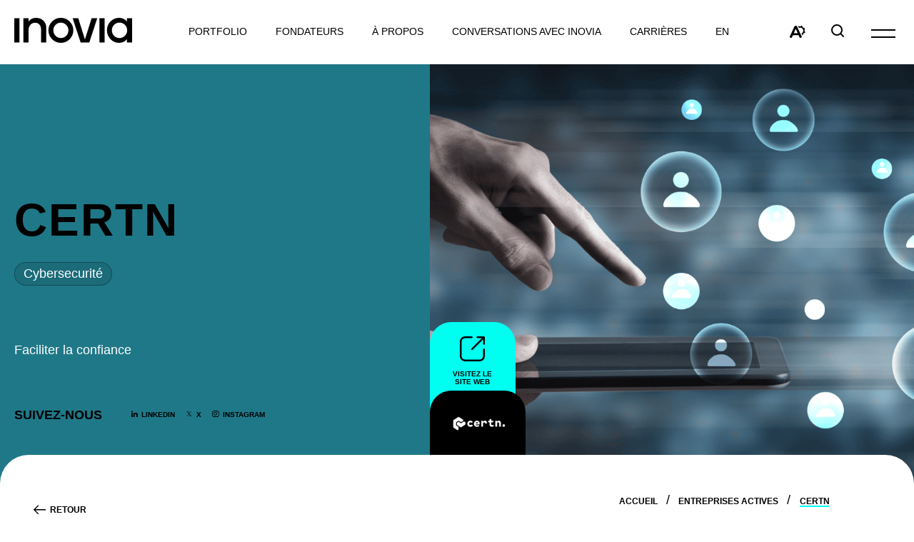

--- FILE ---
content_type: text/html; charset=UTF-8
request_url: https://www.inovia.vc/fr/entreprises-actives/certn/
body_size: 22691
content:
<!doctype html>
<html class='no-js' lang="fr-CA">
  <head>
  <!-- Google Tag Manager -->

  <script>(function(w,d,s,l,i){w[l]=w[l]||[];w[l].push({'gtm.start':

  new Date().getTime(),event:'gtm.js'});var f=d.getElementsByTagName(s)[0],

  j=d.createElement(s),dl=l!='dataLayer'?'&l='+l:'';j.async=true;j.src=

  'https://www.googletagmanager.com/gtm.js?id='+i+dl;f.parentNode.insertBefore(j,f);

  })(window,document,'script','dataLayer','GTM-N6B8FB5');</script>

  <!-- End Google Tag Manager -->

  <meta charset="utf-8">
<script type="text/javascript">
/* <![CDATA[ */
var gform;gform||(document.addEventListener("gform_main_scripts_loaded",function(){gform.scriptsLoaded=!0}),document.addEventListener("gform/theme/scripts_loaded",function(){gform.themeScriptsLoaded=!0}),window.addEventListener("DOMContentLoaded",function(){gform.domLoaded=!0}),gform={domLoaded:!1,scriptsLoaded:!1,themeScriptsLoaded:!1,isFormEditor:()=>"function"==typeof InitializeEditor,callIfLoaded:function(o){return!(!gform.domLoaded||!gform.scriptsLoaded||!gform.themeScriptsLoaded&&!gform.isFormEditor()||(gform.isFormEditor()&&console.warn("The use of gform.initializeOnLoaded() is deprecated in the form editor context and will be removed in Gravity Forms 3.1."),o(),0))},initializeOnLoaded:function(o){gform.callIfLoaded(o)||(document.addEventListener("gform_main_scripts_loaded",()=>{gform.scriptsLoaded=!0,gform.callIfLoaded(o)}),document.addEventListener("gform/theme/scripts_loaded",()=>{gform.themeScriptsLoaded=!0,gform.callIfLoaded(o)}),window.addEventListener("DOMContentLoaded",()=>{gform.domLoaded=!0,gform.callIfLoaded(o)}))},hooks:{action:{},filter:{}},addAction:function(o,r,e,t){gform.addHook("action",o,r,e,t)},addFilter:function(o,r,e,t){gform.addHook("filter",o,r,e,t)},doAction:function(o){gform.doHook("action",o,arguments)},applyFilters:function(o){return gform.doHook("filter",o,arguments)},removeAction:function(o,r){gform.removeHook("action",o,r)},removeFilter:function(o,r,e){gform.removeHook("filter",o,r,e)},addHook:function(o,r,e,t,n){null==gform.hooks[o][r]&&(gform.hooks[o][r]=[]);var d=gform.hooks[o][r];null==n&&(n=r+"_"+d.length),gform.hooks[o][r].push({tag:n,callable:e,priority:t=null==t?10:t})},doHook:function(r,o,e){var t;if(e=Array.prototype.slice.call(e,1),null!=gform.hooks[r][o]&&((o=gform.hooks[r][o]).sort(function(o,r){return o.priority-r.priority}),o.forEach(function(o){"function"!=typeof(t=o.callable)&&(t=window[t]),"action"==r?t.apply(null,e):e[0]=t.apply(null,e)})),"filter"==r)return e[0]},removeHook:function(o,r,t,n){var e;null!=gform.hooks[o][r]&&(e=(e=gform.hooks[o][r]).filter(function(o,r,e){return!!(null!=n&&n!=o.tag||null!=t&&t!=o.priority)}),gform.hooks[o][r]=e)}});
/* ]]> */
</script>

  <meta http-equiv="x-ua-compatible" content="ie=edge">
  <meta name="viewport" content="width=device-width, initial-scale=1">
  
  <title>Certn &#8211; Inovia</title>
<link data-rocket-preload as="style" href="https://fonts.googleapis.com/css?family=Lato%3A400%2C700%2C900%7CQuicksand%3A400%2C500%2C700&#038;display=swap" rel="preload">
<link href="https://fonts.googleapis.com/css?family=Lato%3A400%2C700%2C900%7CQuicksand%3A400%2C500%2C700&#038;display=swap" media="print" onload="this.media=&#039;all&#039;" rel="stylesheet">
<noscript><link rel="stylesheet" href="https://fonts.googleapis.com/css?family=Lato%3A400%2C700%2C900%7CQuicksand%3A400%2C500%2C700&#038;display=swap"></noscript>
<meta name='robots' content='max-image-preview:large' />
	<style>img:is([sizes="auto" i], [sizes^="auto," i]) { contain-intrinsic-size: 3000px 1500px }</style>
	<link rel="alternate" hreflang="en" href="https://www.inovia.vc/active-companies/certn/" />
<link rel="alternate" hreflang="fr" href="https://www.inovia.vc/fr/entreprises-actives/certn/" />
<link rel="alternate" hreflang="x-default" href="https://www.inovia.vc/active-companies/certn/" />
<link rel="apple-touch-icon" sizes="180x180" href="https://www.inovia.vc/wp-content/themes/inovia.vc/assets/favicon/apple-touch-icon.png">
<link rel="icon" type="image/png" sizes="32x32" href="https://www.inovia.vc/wp-content/themes/inovia.vc/assets/favicon/favicon-32x32.png">
<link rel="icon" type="image/png" sizes="16x16" href="https://www.inovia.vc/wp-content/themes/inovia.vc/assets/favicon/favicon-16x16.png">
<link rel="manifest" href="https://www.inovia.vc/wp-content/themes/inovia.vc/assets/favicon/site.webmanifest">
<link rel="shortcut icon" href="https://www.inovia.vc/wp-content/themes/inovia.vc/assets/favicon/favicon.ico">
<meta name="msapplication-TileColor" content="#f7f7f7">
<meta name="msapplication-config" content="gx/favicon/browserconfig.xml">
<meta name="theme-color" content="#f7f7f7"><link rel='dns-prefetch' href='//api.byscuit.com' />
<link rel='dns-prefetch' href='//static.addtoany.com' />
<link rel='dns-prefetch' href='//play.vidyard.com' />
<link rel='dns-prefetch' href='//fonts.googleapis.com' />
<link href='https://fonts.gstatic.com' crossorigin rel='preconnect' />
<link rel='preconnect' href='https://code.jquery.com' />
<style id='wp-emoji-styles-inline-css' type='text/css'>

	img.wp-smiley, img.emoji {
		display: inline !important;
		border: none !important;
		box-shadow: none !important;
		height: 1em !important;
		width: 1em !important;
		margin: 0 0.07em !important;
		vertical-align: -0.1em !important;
		background: none !important;
		padding: 0 !important;
	}
</style>
<link rel='stylesheet' id='wp-block-library-css' href='https://www.inovia.vc/wp-includes/css/dist/block-library/style.min.css' type='text/css' media='all' />
<style id='global-styles-inline-css' type='text/css'>
:root{--wp--preset--aspect-ratio--square: 1;--wp--preset--aspect-ratio--4-3: 4/3;--wp--preset--aspect-ratio--3-4: 3/4;--wp--preset--aspect-ratio--3-2: 3/2;--wp--preset--aspect-ratio--2-3: 2/3;--wp--preset--aspect-ratio--16-9: 16/9;--wp--preset--aspect-ratio--9-16: 9/16;--wp--preset--color--black: #000;--wp--preset--color--cyan-bluish-gray: #abb8c3;--wp--preset--color--white: #FFFFFF;--wp--preset--color--pale-pink: #f78da7;--wp--preset--color--vivid-red: #cf2e2e;--wp--preset--color--luminous-vivid-orange: #ff6900;--wp--preset--color--luminous-vivid-amber: #fcb900;--wp--preset--color--light-green-cyan: #7bdcb5;--wp--preset--color--vivid-green-cyan: #00d084;--wp--preset--color--pale-cyan-blue: #8ed1fc;--wp--preset--color--vivid-cyan-blue: #0693e3;--wp--preset--color--vivid-purple: #9b51e0;--wp--preset--color--primary: #1F7887;--wp--preset--color--secondary: #00FFF1;--wp--preset--color--medium-primary: #1D6F7C;--wp--preset--color--dark-primary: #082E3B;--wp--preset--color--accent-purple: #DEE0FF;--wp--preset--color--accent-light: #F7F7F7;--wp--preset--gradient--vivid-cyan-blue-to-vivid-purple: linear-gradient(135deg,rgba(6,147,227,1) 0%,rgb(155,81,224) 100%);--wp--preset--gradient--light-green-cyan-to-vivid-green-cyan: linear-gradient(135deg,rgb(122,220,180) 0%,rgb(0,208,130) 100%);--wp--preset--gradient--luminous-vivid-amber-to-luminous-vivid-orange: linear-gradient(135deg,rgba(252,185,0,1) 0%,rgba(255,105,0,1) 100%);--wp--preset--gradient--luminous-vivid-orange-to-vivid-red: linear-gradient(135deg,rgba(255,105,0,1) 0%,rgb(207,46,46) 100%);--wp--preset--gradient--very-light-gray-to-cyan-bluish-gray: linear-gradient(135deg,rgb(238,238,238) 0%,rgb(169,184,195) 100%);--wp--preset--gradient--cool-to-warm-spectrum: linear-gradient(135deg,rgb(74,234,220) 0%,rgb(151,120,209) 20%,rgb(207,42,186) 40%,rgb(238,44,130) 60%,rgb(251,105,98) 80%,rgb(254,248,76) 100%);--wp--preset--gradient--blush-light-purple: linear-gradient(135deg,rgb(255,206,236) 0%,rgb(152,150,240) 100%);--wp--preset--gradient--blush-bordeaux: linear-gradient(135deg,rgb(254,205,165) 0%,rgb(254,45,45) 50%,rgb(107,0,62) 100%);--wp--preset--gradient--luminous-dusk: linear-gradient(135deg,rgb(255,203,112) 0%,rgb(199,81,192) 50%,rgb(65,88,208) 100%);--wp--preset--gradient--pale-ocean: linear-gradient(135deg,rgb(255,245,203) 0%,rgb(182,227,212) 50%,rgb(51,167,181) 100%);--wp--preset--gradient--electric-grass: linear-gradient(135deg,rgb(202,248,128) 0%,rgb(113,206,126) 100%);--wp--preset--gradient--midnight: linear-gradient(135deg,rgb(2,3,129) 0%,rgb(40,116,252) 100%);--wp--preset--font-size--small: 1.4rem;--wp--preset--font-size--medium: 1.6rem;--wp--preset--font-size--large: 1.8rem;--wp--preset--font-size--x-large: 42px;--wp--preset--font-size--xlarge: 2rem;--wp--preset--font-family--primary-font: LayGrotesk, sans-serif;--wp--preset--spacing--20: 0.44rem;--wp--preset--spacing--30: 0.67rem;--wp--preset--spacing--40: 1rem;--wp--preset--spacing--50: 1.5rem;--wp--preset--spacing--60: 2.25rem;--wp--preset--spacing--70: 3.38rem;--wp--preset--spacing--80: 5.06rem;--wp--preset--shadow--natural: 6px 6px 9px rgba(0, 0, 0, 0.2);--wp--preset--shadow--deep: 12px 12px 50px rgba(0, 0, 0, 0.4);--wp--preset--shadow--sharp: 6px 6px 0px rgba(0, 0, 0, 0.2);--wp--preset--shadow--outlined: 6px 6px 0px -3px rgba(255, 255, 255, 1), 6px 6px rgba(0, 0, 0, 1);--wp--preset--shadow--crisp: 6px 6px 0px rgba(0, 0, 0, 1);}:root { --wp--style--global--content-size: 680px;--wp--style--global--wide-size: 1080px; }:where(body) { margin: 0; }.wp-site-blocks > .alignleft { float: left; margin-right: 2em; }.wp-site-blocks > .alignright { float: right; margin-left: 2em; }.wp-site-blocks > .aligncenter { justify-content: center; margin-left: auto; margin-right: auto; }:where(.wp-site-blocks) > * { margin-block-start: 24px; margin-block-end: 0; }:where(.wp-site-blocks) > :first-child { margin-block-start: 0; }:where(.wp-site-blocks) > :last-child { margin-block-end: 0; }:root { --wp--style--block-gap: 24px; }:root :where(.is-layout-flow) > :first-child{margin-block-start: 0;}:root :where(.is-layout-flow) > :last-child{margin-block-end: 0;}:root :where(.is-layout-flow) > *{margin-block-start: 24px;margin-block-end: 0;}:root :where(.is-layout-constrained) > :first-child{margin-block-start: 0;}:root :where(.is-layout-constrained) > :last-child{margin-block-end: 0;}:root :where(.is-layout-constrained) > *{margin-block-start: 24px;margin-block-end: 0;}:root :where(.is-layout-flex){gap: 24px;}:root :where(.is-layout-grid){gap: 24px;}.is-layout-flow > .alignleft{float: left;margin-inline-start: 0;margin-inline-end: 2em;}.is-layout-flow > .alignright{float: right;margin-inline-start: 2em;margin-inline-end: 0;}.is-layout-flow > .aligncenter{margin-left: auto !important;margin-right: auto !important;}.is-layout-constrained > .alignleft{float: left;margin-inline-start: 0;margin-inline-end: 2em;}.is-layout-constrained > .alignright{float: right;margin-inline-start: 2em;margin-inline-end: 0;}.is-layout-constrained > .aligncenter{margin-left: auto !important;margin-right: auto !important;}.is-layout-constrained > :where(:not(.alignleft):not(.alignright):not(.alignfull)){max-width: var(--wp--style--global--content-size);margin-left: auto !important;margin-right: auto !important;}.is-layout-constrained > .alignwide{max-width: var(--wp--style--global--wide-size);}body .is-layout-flex{display: flex;}.is-layout-flex{flex-wrap: wrap;align-items: center;}.is-layout-flex > :is(*, div){margin: 0;}body .is-layout-grid{display: grid;}.is-layout-grid > :is(*, div){margin: 0;}body{font-family: Nunito, sans-serif;font-size: 16px;line-height: 1.5;padding-top: 0px;padding-right: 0px;padding-bottom: 0px;padding-left: 0px;}a:where(:not(.wp-element-button)){text-decoration: underline;}:root :where(.wp-element-button, .wp-block-button__link){background-color: #32373c;border-width: 0;color: #fff;font-family: inherit;font-size: inherit;line-height: inherit;padding: calc(0.667em + 2px) calc(1.333em + 2px);text-decoration: none;}.has-black-color{color: var(--wp--preset--color--black) !important;}.has-cyan-bluish-gray-color{color: var(--wp--preset--color--cyan-bluish-gray) !important;}.has-white-color{color: var(--wp--preset--color--white) !important;}.has-pale-pink-color{color: var(--wp--preset--color--pale-pink) !important;}.has-vivid-red-color{color: var(--wp--preset--color--vivid-red) !important;}.has-luminous-vivid-orange-color{color: var(--wp--preset--color--luminous-vivid-orange) !important;}.has-luminous-vivid-amber-color{color: var(--wp--preset--color--luminous-vivid-amber) !important;}.has-light-green-cyan-color{color: var(--wp--preset--color--light-green-cyan) !important;}.has-vivid-green-cyan-color{color: var(--wp--preset--color--vivid-green-cyan) !important;}.has-pale-cyan-blue-color{color: var(--wp--preset--color--pale-cyan-blue) !important;}.has-vivid-cyan-blue-color{color: var(--wp--preset--color--vivid-cyan-blue) !important;}.has-vivid-purple-color{color: var(--wp--preset--color--vivid-purple) !important;}.has-primary-color{color: var(--wp--preset--color--primary) !important;}.has-secondary-color{color: var(--wp--preset--color--secondary) !important;}.has-medium-primary-color{color: var(--wp--preset--color--medium-primary) !important;}.has-dark-primary-color{color: var(--wp--preset--color--dark-primary) !important;}.has-accent-purple-color{color: var(--wp--preset--color--accent-purple) !important;}.has-accent-light-color{color: var(--wp--preset--color--accent-light) !important;}.has-black-background-color{background-color: var(--wp--preset--color--black) !important;}.has-cyan-bluish-gray-background-color{background-color: var(--wp--preset--color--cyan-bluish-gray) !important;}.has-white-background-color{background-color: var(--wp--preset--color--white) !important;}.has-pale-pink-background-color{background-color: var(--wp--preset--color--pale-pink) !important;}.has-vivid-red-background-color{background-color: var(--wp--preset--color--vivid-red) !important;}.has-luminous-vivid-orange-background-color{background-color: var(--wp--preset--color--luminous-vivid-orange) !important;}.has-luminous-vivid-amber-background-color{background-color: var(--wp--preset--color--luminous-vivid-amber) !important;}.has-light-green-cyan-background-color{background-color: var(--wp--preset--color--light-green-cyan) !important;}.has-vivid-green-cyan-background-color{background-color: var(--wp--preset--color--vivid-green-cyan) !important;}.has-pale-cyan-blue-background-color{background-color: var(--wp--preset--color--pale-cyan-blue) !important;}.has-vivid-cyan-blue-background-color{background-color: var(--wp--preset--color--vivid-cyan-blue) !important;}.has-vivid-purple-background-color{background-color: var(--wp--preset--color--vivid-purple) !important;}.has-primary-background-color{background-color: var(--wp--preset--color--primary) !important;}.has-secondary-background-color{background-color: var(--wp--preset--color--secondary) !important;}.has-medium-primary-background-color{background-color: var(--wp--preset--color--medium-primary) !important;}.has-dark-primary-background-color{background-color: var(--wp--preset--color--dark-primary) !important;}.has-accent-purple-background-color{background-color: var(--wp--preset--color--accent-purple) !important;}.has-accent-light-background-color{background-color: var(--wp--preset--color--accent-light) !important;}.has-black-border-color{border-color: var(--wp--preset--color--black) !important;}.has-cyan-bluish-gray-border-color{border-color: var(--wp--preset--color--cyan-bluish-gray) !important;}.has-white-border-color{border-color: var(--wp--preset--color--white) !important;}.has-pale-pink-border-color{border-color: var(--wp--preset--color--pale-pink) !important;}.has-vivid-red-border-color{border-color: var(--wp--preset--color--vivid-red) !important;}.has-luminous-vivid-orange-border-color{border-color: var(--wp--preset--color--luminous-vivid-orange) !important;}.has-luminous-vivid-amber-border-color{border-color: var(--wp--preset--color--luminous-vivid-amber) !important;}.has-light-green-cyan-border-color{border-color: var(--wp--preset--color--light-green-cyan) !important;}.has-vivid-green-cyan-border-color{border-color: var(--wp--preset--color--vivid-green-cyan) !important;}.has-pale-cyan-blue-border-color{border-color: var(--wp--preset--color--pale-cyan-blue) !important;}.has-vivid-cyan-blue-border-color{border-color: var(--wp--preset--color--vivid-cyan-blue) !important;}.has-vivid-purple-border-color{border-color: var(--wp--preset--color--vivid-purple) !important;}.has-primary-border-color{border-color: var(--wp--preset--color--primary) !important;}.has-secondary-border-color{border-color: var(--wp--preset--color--secondary) !important;}.has-medium-primary-border-color{border-color: var(--wp--preset--color--medium-primary) !important;}.has-dark-primary-border-color{border-color: var(--wp--preset--color--dark-primary) !important;}.has-accent-purple-border-color{border-color: var(--wp--preset--color--accent-purple) !important;}.has-accent-light-border-color{border-color: var(--wp--preset--color--accent-light) !important;}.has-vivid-cyan-blue-to-vivid-purple-gradient-background{background: var(--wp--preset--gradient--vivid-cyan-blue-to-vivid-purple) !important;}.has-light-green-cyan-to-vivid-green-cyan-gradient-background{background: var(--wp--preset--gradient--light-green-cyan-to-vivid-green-cyan) !important;}.has-luminous-vivid-amber-to-luminous-vivid-orange-gradient-background{background: var(--wp--preset--gradient--luminous-vivid-amber-to-luminous-vivid-orange) !important;}.has-luminous-vivid-orange-to-vivid-red-gradient-background{background: var(--wp--preset--gradient--luminous-vivid-orange-to-vivid-red) !important;}.has-very-light-gray-to-cyan-bluish-gray-gradient-background{background: var(--wp--preset--gradient--very-light-gray-to-cyan-bluish-gray) !important;}.has-cool-to-warm-spectrum-gradient-background{background: var(--wp--preset--gradient--cool-to-warm-spectrum) !important;}.has-blush-light-purple-gradient-background{background: var(--wp--preset--gradient--blush-light-purple) !important;}.has-blush-bordeaux-gradient-background{background: var(--wp--preset--gradient--blush-bordeaux) !important;}.has-luminous-dusk-gradient-background{background: var(--wp--preset--gradient--luminous-dusk) !important;}.has-pale-ocean-gradient-background{background: var(--wp--preset--gradient--pale-ocean) !important;}.has-electric-grass-gradient-background{background: var(--wp--preset--gradient--electric-grass) !important;}.has-midnight-gradient-background{background: var(--wp--preset--gradient--midnight) !important;}.has-small-font-size{font-size: var(--wp--preset--font-size--small) !important;}.has-medium-font-size{font-size: var(--wp--preset--font-size--medium) !important;}.has-large-font-size{font-size: var(--wp--preset--font-size--large) !important;}.has-x-large-font-size{font-size: var(--wp--preset--font-size--x-large) !important;}.has-xlarge-font-size{font-size: var(--wp--preset--font-size--xlarge) !important;}.has-primary-font-font-family{font-family: var(--wp--preset--font-family--primary-font) !important;}
:root :where(.wp-block-pullquote){font-size: 1.5em;line-height: 1.6;}
</style>
<link rel='stylesheet' id='byscuit-css' href='https://www.inovia.vc/wp-content/plugins/vtx-byscuit/public/css/byscuit-public.css' type='text/css' media='all' />

<link rel='stylesheet' id='sage-css-css' href='https://www.inovia.vc/wp-content/themes/inovia.vc/dist/styles/main-3a8b7436e1.css' type='text/css' media='all' />
<link rel='stylesheet' id='swiper-css-css' href='https://www.inovia.vc/wp-content/themes/inovia.vc/dist/styles/swiper-ac0f103df3.css' type='text/css' media='all' />
<script type="text/javascript" src="https://code.jquery.com/jquery-3.5.1.min.js" id="jquery-js"></script>
<script type="text/javascript" src="https://www.inovia.vc/wp-content/plugins/vtx-byscuit/public/js/byscuit-public.js" id="byscuit-js"></script>
<script type="text/javascript" src="https://api.byscuit.com/data/client/88B812FA-871D-48FA-91A3-56AEA2ACC9A7/script/script.js" id="byscuit-token-js"></script>
<script type="text/javascript" id="vtx-accessibility-js-js-extra">
/* <![CDATA[ */
var vtx_accessibility = {"stylesheet":{"stylesheet_selector":"#sage-css-css","stylesheet_paths":{"sage-css":"https:\/\/www.inovia.vc\/wp-content\/themes\/inovia.vc\/dist\/styles\/main-3a8b7436e1.css","high_contrast":"https:\/\/www.inovia.vc\/wp-content\/themes\/inovia.vc\/dist\/styles\/main-accessibility-d5c33c210a.css"}},"font_size":{"font_size_names":{"font-size-normal":"Normal","font-size-big":"Bigger","font-size-biggest":"Biggest"}}};
/* ]]> */
</script>
<script type="text/javascript" src="https://www.inovia.vc/wp-content/themes/inovia.vc/dist/scripts/accessibility-fee8a222c5.js" id="vtx-accessibility-js-js"></script>
<script type="text/javascript" src="https://www.inovia.vc/wp-content/themes/inovia.vc/dist/scripts/modernizr-cb83020163.js" id="modernizr-js"></script>
<script type="text/javascript" src="https://www.inovia.vc/wp-content/themes/inovia.vc/dist/scripts/polyfills-3e3a25baf3.js" id="polyfills-js"></script>
<script type="text/javascript" async src="https://play.vidyard.com/embed/v4.js" id="vidyard-js"></script>
<script type="text/javascript" src="https://www.inovia.vc/wp-includes/js/underscore.min.js" id="underscore-js"></script>
<script type="text/javascript" id="wp-util-js-extra">
/* <![CDATA[ */
var _wpUtilSettings = {"ajax":{"url":"\/wp-admin\/admin-ajax.php"}};
/* ]]> */
</script>
<script type="text/javascript" src="https://www.inovia.vc/wp-includes/js/wp-util.min.js" id="wp-util-js"></script>
<script type="text/javascript" id="global-search-js-extra">
/* <![CDATA[ */
var search_options = {"autocomplete_search_version":null,"language":"fr","search_label":"Rechercher"};
/* ]]> */
</script>
<script type="text/javascript" src="https://www.inovia.vc/wp-content/themes/inovia.vc/dist/scripts/global-search-7400965efe.js" id="global-search-js"></script>
<link rel="https://api.w.org/" href="https://www.inovia.vc/fr/wp-json/" /><link rel="alternate" title="JSON" type="application/json" href="https://www.inovia.vc/fr/wp-json/wp/v2/company/5514" /><link rel="EditURI" type="application/rsd+xml" title="RSD" href="https://www.inovia.vc/xmlrpc.php?rsd" />

<link rel="canonical" href="https://www.inovia.vc/fr/entreprises-actives/certn/" />
<link rel='shortlink' href='https://www.inovia.vc/fr/?p=5514' />
<link rel="alternate" title="oEmbed (JSON)" type="application/json+oembed" href="https://www.inovia.vc/fr/wp-json/oembed/1.0/embed?url=https%3A%2F%2Fwww.inovia.vc%2Ffr%2Fentreprises-actives%2Fcertn%2F" />
<link rel="alternate" title="oEmbed (XML)" type="text/xml+oembed" href="https://www.inovia.vc/fr/wp-json/oembed/1.0/embed?url=https%3A%2F%2Fwww.inovia.vc%2Ffr%2Fentreprises-actives%2Fcertn%2F&#038;format=xml" />
<meta name="generator" content="WPML ver:4.8.4 stt:1,4;" />
    <script type="text/tmpl" id="tmpl-autocomplete-item">
      <li class="search-item {{ data.Selected }}" id="search-item-{{ data.ID }}"> <a href="{{ data.URL }}" data-og-text="{{ data.Title }}">{{ data.Title }}</a> </li>
    </script>
  
  <script>
      (function($) {
        $(document).on('facetwp-refresh', function() {
          if ( 'undefined' === FWP.enabled_scroll ) {
            if ( FWP.soft_refresh ) {
              FWP.enable_scroll = true;
            } else {
              FWP.enable_scroll = false;
            }
          }
        });
        $(document).on('facetwp-loaded', function() {
          if ( ! FWP.please_dont_scroll && FWP.enable_scroll ) {
            
            let scroll_top = 260;
            if ( 'undefined' !== typeof FWP.please_scroll_there ) {
              const scroll_top_offset = 260;
              scroll_top = $( FWP.please_scroll_there ).offset().top - scroll_top_offset;
            }
            
            $('html, body').animate({scrollTop: scroll_top}, 500);
          }
        });
      })(jQuery);
  </script>

    <meta name="generator" content="WP Rocket 3.20.1.2" data-wpr-features="wpr_desktop" /></head>
  <body class="company-template-default single single-company postid-5514 certn">
    <!-- Google Tag Manager (noscript) -->

    <noscript><iframe src="https://www.googletagmanager.com/ns.html?id=GTM-N6B8FB5"

    height="0" width="0" style="display:none;visibility:hidden"></iframe></noscript>

    <!-- End Google Tag Manager (noscript) -->

    <!--[if IE]>
      <div class="alert alert-warning">
        Vous utilisez présentement un navigateur <strong>désuet</strong>. Veuillez <a href="http://browsehappy.com/">mettre à jour votre navigateur</a> pour améliorer votre expérience.      </div>
    <![endif]-->

    <!-- Add a skip to content button when user is tabing -->
    <nav id="skip-nav">
      <ul>
        <li><a href="#main-content">Passer au contenu principal</a></li>
      </ul>
    </nav>

    <header data-rocket-location-hash="36c6bcf25eaacb5252c744cc88a6cc2e" class="site-header" role="banner">
          
  <div class="navbar">
    <div class="container navbar__inner">
      <div class="navbar__home-link-wrapper">
        <a class="navbar__home-link" href="https://www.inovia.vc/fr/">
          <img src="https://www.inovia.vc/wp-content/themes/inovia.vc/dist/images/logo.svg" alt="Inovia" class="navbar__logo svg">
        </a>
      </div>

      <nav class="nav-primary-wrapper">
        <ul id="menu-menu-principal-fr" class="nav nav-primary nav--with-dropdown"><li class="nav-item menu-principal-fr-1__subnav__0 dropdown nav-item--heading"><div class="nav-item__link-wrapper">
<span class="nav-item__link">Portfolio</span>
</div>

<div id="menu-principal-fr-1__subnav__0" class="dropdown__subnav-wrapper subnav-wrapper-depth-0">
<ul class="dropdown__subnav subnav-depth-0" data-depth="0">
	<li class="nav-item menu-principal-fr-1__subnav__0-0"><div class="nav-item__link-wrapper">
<a class="nav-item__link"  href="https://www.inovia.vc/fr/entreprises-actives/">Entreprises actives</a>
</div>
</li>
	<li class="nav-item menu-principal-fr-1__subnav__0-1"><div class="nav-item__link-wrapper">
<a class="nav-item__link"  href="https://www.inovia.vc/fr/entreprises-anterieures/">Entreprises antérieures </a>
</div>
</li>
	<li class="nav-item menu-principal-fr-1__subnav__0-2"><div class="nav-item__link-wrapper">
<a class="nav-item__link"  href="https://www.inovia.vc/fr/gestionnaires-emergents/">Gestionnaires Émergents</a>
</div>
</li>

</ul>
</div>
</li>
<li class="nav-item menu-principal-fr-1__subnav__1 dropdown nav-item--heading"><div class="nav-item__link-wrapper">
<span class="nav-item__link">Fondateurs</span>
</div>

<div id="menu-principal-fr-1__subnav__1" class="dropdown__subnav-wrapper subnav-wrapper-depth-0">
<ul class="dropdown__subnav subnav-depth-0" data-depth="0">
	<li class="nav-item menu-principal-fr-1__subnav__1-0"><div class="nav-item__link-wrapper">
<a class="nav-item__link"  href="https://www.inovia.vc/fr/fondateurs/fondateurs-dentreprise/">Fondateurs d&rsquo;entreprise</a>
</div>
</li>
	<li class="nav-item menu-principal-fr-1__subnav__1-1"><div class="nav-item__link-wrapper">
<a class="nav-item__link"  href="https://www.inovia.vc/fr/fondateurs/associees-gestionnaires-emergents/">Associé·e·s gestionnaires émergents</a>
</div>
</li>

</ul>
</div>
</li>
<li class="nav-item menu-principal-fr-1__subnav__2 dropdown"><div class="nav-item__link-wrapper">
<a class="nav-item__link"  href="https://www.inovia.vc/fr/a-propos-dinovia/">À propos</a>
</div>

<div id="menu-principal-fr-1__subnav__2" class="dropdown__subnav-wrapper subnav-wrapper-depth-0">
<ul class="dropdown__subnav subnav-depth-0" data-depth="0">
	<li class="nav-item menu-principal-fr-1__subnav__2-0"><div class="nav-item__link-wrapper">
<a class="nav-item__link"  href="https://www.inovia.vc/fr/equipe/">Équipe</a>
</div>
</li>
	<li class="nav-item menu-principal-fr-1__subnav__2-1"><div class="nav-item__link-wrapper">
<a class="nav-item__link"  href="https://www.inovia.vc/fr/conseillers/">Conseillers</a>
</div>
</li>
	<li class="nav-item menu-principal-fr-1__subnav__2-2"><div class="nav-item__link-wrapper">
<a class="nav-item__link"  href="https://www.inovia.vc/fr/esg/">ESG</a>
</div>
</li>
	<li class="nav-item menu-principal-fr-1__subnav__2-3"><div class="nav-item__link-wrapper">
<a class="nav-item__link"  href="https://www.inovia.vc/fr/ia-generative/">IA Générative</a>
</div>
</li>
	<li class="nav-item menu-principal-fr-1__subnav__2-4"><div class="nav-item__link-wrapper">
<a class="nav-item__link"  href="https://www.inovia.vc/fr/programme-decouverte/">Programme Découverte</a>
</div>
</li>

</ul>
</div>
</li>
<li class="nav-item menu-principal-fr-1__subnav__3"><div class="nav-item__link-wrapper">
<a class="nav-item__link"  href="https://www.inovia.vc/fr/conversations-inovia/">Conversations avec Inovia</a>
</div>
</li>
<li class="nav-item menu-principal-fr-1__subnav__4"><div class="nav-item__link-wrapper">
<a class="nav-item__link"  href="https://careers.inovia.vc/jobs">Carrières</a>
</div>
</li>
</ul>
        
<ul class="language-switcher">
      <li class="language-switcher__item">
      <a href="https://www.inovia.vc/active-companies/certn/" class="language-switcher__link lang-en">

                    <abbr aria-hidden="true" title="English">en</abbr>
            
                <span class="sr-only">Visiter la page en : English.</span>
      </a>
    </li>
  </ul>
      </nav>

      <div class="navbar__icons-wrapper">

        <div class='navbar__widget__accessibility accessibility-menu-wrapper'>
          
  

<button 
  class="navbar__widget__a11y-button accessibility-menu__toggle" 
  id="accessibilityMenuToggle"
    aria-expanded="false"
   
    data-menu-target="#accessibility-menu_1"
    aria-controls="accessibility-menu_1"
   
  data-label-open="Open the accessibility toolbar."
  data-label-close="Close the accessibility toolbar."
  title="Accessibility toolbar"
>
  
  <span class="accessibility-menu__toggle__label sr-only">
    Open the accessibility toolbar.  </span>
</button>
  
<div id="accessibility-menu_1" class="accessibility-menu" role="dialog" aria-label="Configure display options for accessibility.">
  <div class="accessibility-menu-inner">
    
    <form action="/">
      <fieldset class="accessibility-menu__fieldset">
                <legend class="accessibility-menu__title">Color scheme</legend>
        
                <div class="accessibility-menu__input-wrapper checkbox_container">
          <input id="toggle-site-stylesheet_2" type="checkbox" name="toggle-site-stylesheet" class="toggle-accessibility-stylesheet" data-stylesheet="" data-accessibility-type="stylesheet">
          <label for="toggle-site-stylesheet_2" class="accessibility-menu__action">
            High contrast          </label>
        </div>
      </fieldset>
      
      
      <fieldset class="accessibility-menu__fieldset">
                <legend class="accessibility-menu__title">Font size</legend>
        
                  
          <div class="accessibility-menu__input-wrapper radio_container">
            <input id="font-size-normal_4" type="radio" name="font-size-modifier_3" class="btn-change-font-size font-size-normal" data-font-size-modifier="font-size-normal" data-accessibility-type="font-size-modifier">
            <label for="font-size-normal_4" class="accessibility-menu__action">
              <span class="sr-only">Font size</span>
              Normal            </label>
          </div>
          
                  
          <div class="accessibility-menu__input-wrapper radio_container">
            <input id="font-size-big_5" type="radio" name="font-size-modifier_3" class="btn-change-font-size font-size-big" data-font-size-modifier="font-size-big" data-accessibility-type="font-size-modifier">
            <label for="font-size-big_5" class="accessibility-menu__action">
              <span class="sr-only">Font size</span>
              Bigger            </label>
          </div>
          
                  
          <div class="accessibility-menu__input-wrapper radio_container">
            <input id="font-size-biggest_6" type="radio" name="font-size-modifier_3" class="btn-change-font-size font-size-biggest" data-font-size-modifier="font-size-biggest" data-accessibility-type="font-size-modifier">
            <label for="font-size-biggest_6" class="accessibility-menu__action">
              <span class="sr-only">Font size</span>
              Biggest            </label>
          </div>
          
              </fieldset>

      <fieldset class="accessibility-menu__fieldset">
                <legend class="accessibility-menu__title">Animations</legend>
        
                <div class="accessibility-menu__input-wrapper checkbox_container">
          <input id="toggle-animations_7" type="checkbox" name="toggle-animations" class="toggle-accessibility-animation" data-animations="" data-accessibility-type="animations">
          <label for="toggle-animations_7" class="accessibility-menu__action">
            Désactiver les animations          </label>
        </div>
      </fieldset>
    </form>
    
    
<button class="nav-top__link--icon accessibility-menu__close" data-menu-targetaccessibility-menu_1aria-controlsaccessibility-menu_1>
  <span class="sr-only">
    Fermer le menu d&#039;accessibilité  </span>
</button>
    
  </div>
</div>

</div>

        <div class="navbar__search-btn-wrapper">
          <button class="navbar__search-btn navbar__search-btn--open" title="Recherche" id="search-menu">
            <img src="https://www.inovia.vc/wp-content/themes/inovia.vc/dist/images/search.svg" alt="Icône de recherche" id="search-icon" class="svg">
            <span class="sr-only">Open search window</span>
          </button>
          <button role="button" aria-label="Close search window." class="navbar__search-btn navbar__search-btn--close" id="search-popup__close-btn">
            <span class="sr-only">Close search window.</span>
            <span class="icon-close"></span>
          </button>
        </div>

        <button class="vtx-burger-container sb-toggle-right navbar-right" role="button" aria-controls="mobile-menu-wrapper" aria-expanded="false">

  <span class="vtx-burger-label sr-only">
    Ouvrir la navigation du site  </span>
  
  <span class="vtx-burger vtx-burger-style">
    <span></span>
  </span>
  
</button>
      </div>
    </div>

  <div id="search-window" class="search-popup popup-container">
  
  <div class="search-popup__content container">
      <div class="search-popup__form">
        <div class="wrapper-search-autocomplete">
  <form role="search" method="get" class="search-form" action="https://www.inovia.vc/fr/">
      <label>
          <span class="screen-reader-text">Rechercher :</span>
          <input type="search" class="search-field"
              placeholder="Comment pouvons-nous vous orienter ? "
              value="" name="s"
              title="Rechercher :" />
      </label>
      <div class="search-input-btn-wrapper">
        <input type="submit" class="search-submit"
            value="Recherche" />
      </div>
  </form>
</div> 
      </div>
  </div>
</div>
  </div>

  <div data-rocket-location-hash="cccc208400f140be0a671a75f45ae327" id="mobile-menu-wrapper">

  <div data-rocket-location-hash="aaabfb8733e8764ee17f79a41dcfcfec" id="mobile-menu">
    <div class="mobile-menu-top">
      <div class="nav-side__home-link-wrapper">
        <a class="nav-side__home-link" href="https://www.inovia.vc/fr/">
          <img src="https://www.inovia.vc/wp-content/themes/inovia.vc/dist/images/logo.svg" alt="Inovia" class="navbar__logo svg">
        </a>
      </div>

      <div class="navbar__icons-wrapper">
        <button 
        class="navbar__widget__a11y-button accessibility-menu__toggle"
          id="accessibilityBurgerToggle"
          title="Accessibility toolbar">
          <span class="accessibility-menu__toggle__label sr-only">
            Open the accessibility toolbar.          </span>
        </button>

        <button class="mobile-menu__search-btn vtx-burger-container" title="Recherche" id="search-menu-mobile">
          <span class="icon-search"></span>
        </button>

        <button class="vtx-burger-container sb-toggle-right navbar-right" role="button" aria-controls="mobile-menu-wrapper" aria-expanded="false">

  <span class="vtx-burger-label sr-only">
    Ouvrir la navigation du site  </span>
  
  <span class="vtx-burger vtx-burger-style">
    <span></span>
  </span>
  
</button>
      </div>
    </div>

    <nav class="nav-side-wrapper">
      <ul id="menu-navigation-burger" class="nav nav-mobile nav-mobile--side"><li class="nav-item navigation-burger-2__subnav__0"><div class="nav-item__link-wrapper">
<a class="nav-item__link"  href="https://apps.intralinks.com/iv">Portail investisseurs</a>
</div>
</li>
<li class="nav-item navigation-burger-2__subnav__1"><div class="nav-item__link-wrapper">
<a class="nav-item__link"  href="https://www.inovia.vc/fr/press-room/">Revue de Presse</a>
</div>
</li>
<li class="nav-item navigation-burger-2__subnav__2"><div class="nav-item__link-wrapper">
<a class="nav-item__link"  href="https://www.inovia.vc/fr/batir-au-canada/">Racines canadiennes Ambition mondiale.</a>
</div>
</li>
<li class="nav-item navigation-burger-2__subnav__3"><div class="nav-item__link-wrapper">
<a class="nav-item__link"  href="https://www.inovia.vc/fr/2025-wrapped-inovia/">Inovia 2025 Wrapped</a>
</div>
</li>
</ul>    </nav>

    <nav class="nav-mobile-wrapper">
      <ul id="menu-menu-mobile" class="nav nav-mobile"><li class="nav-item menu-mobile-3__subnav__0 dropdown nav-item--heading"><div class="nav-item__link-wrapper">
<span class="nav-item__link">Portfolio</span>
<button type="button" class="dropdown__toggle" aria-label="Ouvrir le sous-menu Portfolio." aria-expanded="false" aria-controls="menu-mobile-3__subnav__0" data-label-open="Ouvrir le sous-menu Portfolio." data-label-close="Fermer le sous-menu Portfolio."></button>
</div>


<div id="menu-mobile-3__subnav__0" class="dropdown__subnav-wrapper subnav-wrapper-depth-0">
<ul class="dropdown__subnav subnav-depth-0" data-depth="0">
	<li class="nav-item menu-mobile-3__subnav__0-0"><div class="nav-item__link-wrapper">
<a class="nav-item__link"  href="https://www.inovia.vc/fr/entreprises-actives/">Entreprises actives</a>
</div>
</li>
	<li class="nav-item menu-mobile-3__subnav__0-1"><div class="nav-item__link-wrapper">
<a class="nav-item__link"  href="https://www.inovia.vc/fr/entreprises-anterieures/">Entreprises antérieures </a>
</div>
</li>
	<li class="nav-item menu-mobile-3__subnav__0-2"><div class="nav-item__link-wrapper">
<a class="nav-item__link"  href="https://www.inovia.vc/fr/gestionnaires-emergents/">Gestionnaires Émergents</a>
</div>
</li>

</ul>
</div>
</li>
<li class="nav-item menu-mobile-3__subnav__1 dropdown nav-item--heading"><div class="nav-item__link-wrapper">
<span class="nav-item__link">Fondateurs</span>
<button type="button" class="dropdown__toggle" aria-label="Ouvrir le sous-menu Fondateurs." aria-expanded="false" aria-controls="menu-mobile-3__subnav__1" data-label-open="Ouvrir le sous-menu Fondateurs." data-label-close="Fermer le sous-menu Fondateurs."></button>
</div>


<div id="menu-mobile-3__subnav__1" class="dropdown__subnav-wrapper subnav-wrapper-depth-0">
<ul class="dropdown__subnav subnav-depth-0" data-depth="0">
	<li class="nav-item menu-mobile-3__subnav__1-0"><div class="nav-item__link-wrapper">
<a class="nav-item__link"  href="https://www.inovia.vc/fr/fondateurs/fondateurs-dentreprise/">Fondateurs d&rsquo;entreprise</a>
</div>
</li>
	<li class="nav-item menu-mobile-3__subnav__1-1"><div class="nav-item__link-wrapper">
<a class="nav-item__link"  href="https://www.inovia.vc/fr/fondateurs/associees-gestionnaires-emergents/">Associé·e·s gestionnaires émergents</a>
</div>
</li>

</ul>
</div>
</li>
<li class="nav-item menu-mobile-3__subnav__2 dropdown"><div class="nav-item__link-wrapper">
<a class="nav-item__link"  href="https://www.inovia.vc/fr/a-propos-dinovia/">À propos d’Inovia</a>
<button type="button" class="dropdown__toggle" aria-label="Ouvrir le sous-menu À propos d’Inovia." aria-expanded="false" aria-controls="menu-mobile-3__subnav__2" data-label-open="Ouvrir le sous-menu À propos d’Inovia." data-label-close="Fermer le sous-menu À propos d’Inovia."></button>
</div>


<div id="menu-mobile-3__subnav__2" class="dropdown__subnav-wrapper subnav-wrapper-depth-0">
<ul class="dropdown__subnav subnav-depth-0" data-depth="0">
	<li class="nav-item menu-mobile-3__subnav__2-0"><div class="nav-item__link-wrapper">
<a class="nav-item__link"  href="https://www.inovia.vc/fr/equipe/">Équipe</a>
</div>
</li>
	<li class="nav-item menu-mobile-3__subnav__2-1"><div class="nav-item__link-wrapper">
<a class="nav-item__link"  href="https://www.inovia.vc/fr/conseillers/">Conseillers</a>
</div>
</li>
	<li class="nav-item menu-mobile-3__subnav__2-2"><div class="nav-item__link-wrapper">
<a class="nav-item__link"  href="https://www.inovia.vc/fr/esg/">ESG</a>
</div>
</li>
	<li class="nav-item menu-mobile-3__subnav__2-3"><div class="nav-item__link-wrapper">
<a class="nav-item__link"  href="https://www.inovia.vc/fr/ia-generative/">IA Générative</a>
</div>
</li>
	<li class="nav-item menu-mobile-3__subnav__2-4"><div class="nav-item__link-wrapper">
<a class="nav-item__link"  href="https://www.inovia.vc/fr/programme-decouverte/">Programme Découverte</a>
</div>
</li>

</ul>
</div>
</li>
<li class="nav-item menu-mobile-3__subnav__3"><div class="nav-item__link-wrapper">
<a class="nav-item__link"  href="https://www.inovia.vc/fr/conversations-inovia/">Conversations avec Inovia</a>
</div>
</li>
<li class="nav-item menu-mobile-3__subnav__4"><div class="nav-item__link-wrapper">
<a class="nav-item__link"  href="https://careers.inovia.vc/jobs">Carrières</a>
</div>
</li>
<li class="nav-item menu-mobile-3__subnav__5"><div class="nav-item__link-wrapper">
<a class="nav-item__link"  href="https://inovia.firmex.com/">Portail investisseurs</a>
</div>
</li>
<li class="nav-item menu-mobile-3__subnav__6"><div class="nav-item__link-wrapper">
<a class="nav-item__link"  href="https://www.inovia.vc/fr/press-room/">Revue de Presse</a>
</div>
</li>
<li class="nav-item menu-mobile-3__subnav__7"><div class="nav-item__link-wrapper">
<a class="nav-item__link"  href="https://www.inovia.vc/fr/2025-wrapped-inovia/">Inovia 2025 Wrapped</a>
</div>
</li>
</ul>      
<ul class="language-switcher">
      <li class="language-switcher__item">
      <a href="https://www.inovia.vc/active-companies/certn/" class="language-switcher__link lang-en">

                    <span aria-hidden="true">English</span>
        
                <span class="sr-only">Visiter la page en : English.</span>
      </a>
    </li>
  </ul>
    </nav>

    

    <div class="footer-mobile-nav">
      <div class="footer-mobile-nav__content">
        <nav class="footer_mobile_navigation">
          <ul id="menu-footer-fe" class="nav footer_mobile_navigation"><li class="nav-item footer-fe-4__subnav__0"><div class="nav-item__link-wrapper">
<a class="nav-item__link"  href="https://www.inovia.vc/fr/entreprises-actives/">Entreprises actives</a>
</div>
</li>
<li class="nav-item footer-fe-4__subnav__1"><div class="nav-item__link-wrapper">
<a class="nav-item__link"  href="https://www.inovia.vc/fr/fondateurs/">Fondateurs</a>
</div>
</li>
<li class="nav-item footer-fe-4__subnav__2"><div class="nav-item__link-wrapper">
<a class="nav-item__link"  href="https://www.inovia.vc/fr/a-propos-dinovia/">À propos d’Inovia</a>
</div>
</li>
<li class="nav-item footer-fe-4__subnav__3"><div class="nav-item__link-wrapper">
<a class="nav-item__link"  href="https://www.inovia.vc/fr/conversations-inovia/">Blogue d&rsquo;Inovia</a>
</div>
</li>
<li class="nav-item footer-fe-4__subnav__4"><div class="nav-item__link-wrapper">
<a class="nav-item__link"  href="https://careers.inovia.vc/jobs">Carrières</a>
</div>
</li>
</ul>        </nav>
          <div class='social-media-container'>
          <a href='https://twitter.com/inovia' class='social-media-button twitter icon-container icon-twitter' target='_blank' title='Visiter notre page X'>
        <span class='social-media-label'>X</span>
      </a>
            <a href='https://www.linkedin.com/company/inovia-capital/?originalSubdomain=ca' class='social-media-button linkedin icon-container icon-linkedin' target='_blank' title='Visiter notre page LinkedIn'>
        <span class='social-media-label'>LinkedIn</span>
      </a>
        </div>
        </div>
    </div>
  </div>
</div>


</header>
    <div data-rocket-location-hash="13ff755270be2002eba6d6b362fb25ac" id="main-content" class="content-container" role="document">
      <div data-rocket-location-hash="16e7c02a178375fc578402c77ca7cb6a" class="content row">
        <main data-rocket-location-hash="3e2b22620a27662a0e53c0a25e44720c" class="main">
            <article class="post-5514 company type-company status-publish hentry thesis-cybersecurite company-status-entreprise-active investment-demarrage">
    <div class="page-header header-single">
  <div class="header-single__left">
    <div class="header-single__left__top">
      <h1 class="header-single__left__top__title">Certn</h1>
            <div class="company-item__thesis">
        <div class="thesis-tag">
                      <span class="tag">Cybersecurité</span>
                  </div>
      </div>
    
              <div class="company-item__textintro">
          <p>Faciliter la confiance</p>
        </div>
          </div>

    <div class="header-single__left__bottom">
            <div class="company-item__social-media">
        <p>Suivez-nous</p>
        <div class='social-media-container'>
                      <a href='https://www.linkedin.com/company/certn/' class='social-media-button linkedin icon-container icon-linkedin' target='_blank' title='Visiter notre page LinkedIn'>
              <span class='social-media-label'>LinkedIn</span>
            </a>
                      <a href='https://twitter.com/certn' class='social-media-button twitter icon-container icon-twitter' target='_blank' title='Visiter notre page X'>
              <span class='social-media-label'>X</span>
            </a>
                      <a href='https://www.instagram.com/certn.co/' class='social-media-button instagram icon-container icon-instagram' target='_blank' title='Visiter notre page Instagram'>
              <span class='social-media-label'>Instagram</span>
            </a>
                  </div>
      </div>
          </div>
  </div>
  <div class="header-single__right" style="background-image: url(https://www.inovia.vc/wp-content/uploads/2022/09/certn-featured.png);">
    <div class="company-item__inner">
              <div class="company-item__external_link">
          <a href="https://certn.co/" class="company-item__link link-slide-effet" target="_blank">
            <span class="link-slide-effet__before">
              <img src="https://www.inovia.vc/wp-content/themes/inovia.vc/dist/images/export.png" alt="External link icon" />
              <span>Visitez le site Web</span> 
            </span>
            <span class="link-slide-effet__after">
              <img src="https://www.inovia.vc/wp-content/themes/inovia.vc/dist/images/export.png" alt="External link icon" />
              <span>Visitez le site Web</span> 
            </span>
          </a>
        </div>
                  <div class="company-item__logo">
        <img src="https://www.inovia.vc/wp-content/uploads/2022/07/certn-logo-w.png" alt="logo certn">
      </div>
          </div>
  </div>
</div>

    <section class="single single--company">
      <div class="single__top">
        <button onclick="history.back()" class="btn-back">
          Retour        </button>
        
<nav class="breadcrumbs">
  <ol class="breadcrumbs__list">
    
<li class="breadcrumbs__item">  
  <a href="https://www.inovia.vc/fr/" class=" breadcrumbs__item__title-wrapper">    <span class="breadcrumbs__item__title">
      Accueil    </span>
  </a></li>

<li class="breadcrumbs__item">  
  <a href="https://www.inovia.vc/fr/entreprises-actives/" class=" breadcrumbs__item__title-wrapper">    <span class="breadcrumbs__item__title">
      Entreprises actives    </span>
  </a></li>

<li class="breadcrumbs__item">  
  <span aria-current="page" class=" breadcrumbs__item__title-wrapper">    <span class="breadcrumbs__item__title">
      Certn    </span>
  </span></li>
  </ol>
</nav>


<script type="application/ld+json">
  {
    "@context": "https://schema.org",
    "@type": "BreadcrumbList",
    "itemListElement": [
              {
          "@type": "ListItem",
          "position": 1,
          "item": {
            "@id": "https://www.inovia.vc/fr/",
            "name": "Accueil"
          }
        }
        ,              {
          "@type": "ListItem",
          "position": 2,
          "item": {
            "@id": "https://www.inovia.vc/fr/entreprises-actives/",
            "name": "Entreprises actives"
          }
        }
        ,              {
          "@type": "ListItem",
          "position": 3,
          "item": {
            "@id": "https://www.inovia.vc/fr/entreprises-actives/certn/",
            "name": "Certn"
          }
        }
                  ]
  }
</script>
      </div>
    
    
<div class="company__content">
    <!-- -------------- COMPANY ABOUT -------------->
  <div class="company__about_bloc">
    <div class="company__about_text">
      <h2>
        <span>À propos de</span>
        <span>Certn</span>
      </h2>
      <p>Fondée en 2016, Certn utilise l&rsquo;IA et l&rsquo;apprentissage automatisé pour rendre le processus de sélection de candidats plus efficace. Son expérience de vérification des antécédents rapide et sans friction permet aux employeurs de prendre de meilleures décisions d&#8217;embauche basées sur des faits et ce, plus rapidement, en réduisant les coûts et en leur donnant un avantage sur le marché du travail hautement concurrentiel. L&rsquo;équipe a construit une plateforme exclusive liée à toutes les principales sources de données mondiales, les vérifications sont donc une affaire de quelques minutes, et non de jours, voire de semaines. L’entreprise a également redéfini le processus auquel sont soumis les candidats/locataires, leur permettant d&rsquo;utiliser n&rsquo;importe quel appareil mobile ou ordinateur pour transmettre leurs renseignements, leur pièce d&rsquo;identité et une photo en temps réel.</p>
<p>Notre thèse de sécurité met en lumière l’importance grandissante de l’identification et de la réputation pour la gestion continue de la sécurité et des données d’entreprise. Certn incarne cette thèse, et nous verrons avec plaisir l’entreprise poursuivre sa mission!</p>
          </div>

    <div class="company__about_infos_bloc">
            <div class="company__infos">
        <h3>Info sur l&#039;entreprise</h3>
        <p>
          <strong>Siège social:</strong>
          <span>Victoria, Colombie Britannique</span>
        </p>
                              </div>
                  <div class="company__investment__infos">
        <h3>Info sur notre investissement</h3>
          <p>
            <strong>Année d&#039;investissement:</strong>
            <span>2020</span>
          </p>
                                  <p>
            <strong>Membres de l&#039;équipe d&#039;Inovia:</strong>
                          <a href="https://www.inovia.vc/fr/equipe/shawn-abbott/">Shawn Abbott</a>
                          <a href="https://www.inovia.vc/fr/equipe/manpreet-deol/">Manpreet Deol</a>
                      </p>
              </div>
          </div>
  </div>
  <!-- -------------- END COMPANY ABOUT -------------->
  
    <!-- -------------- COMPANY TEAM MEMBERS -------------->
  <div class="company-team_members">
    <div class="company-team_members__content">
      <h2>Membre(s) de l&#039;équipe</h2>

      <div class="company-team_members__list">
        <div class="swiper-wrapper">
                        
<a href="https://www.inovia.vc/fr/fondateurs/fondateurs-dentreprise/andrew-mcleod/" class="founder-item swiper-slide" style="background-color: #DEE0FF;">
  <div class="founder-item__inner"> 
    <img width="700" height="700" src="https://www.inovia.vc/wp-content/uploads/2022/07/Andrew-McLeod.png" class="attachment-full size-full wp-post-image" alt="Andrew McLeod" />    <div class="founder-item__infos">
      <p class="founder__info__name">Andrew McLeod</p>
      <p class="founder__info__titre">
        <span>Co-Fondateur et Chef de la direction</span> 
                  <span>Certn</span> 
              </p>
    </div>
  </div>
</a>
                        
<a href="https://www.inovia.vc/fr/fondateurs/fondateurs-dentreprise/owen-madrick/" class="founder-item swiper-slide" style="background-color: #8c8778;">
  <div class="founder-item__inner"> 
    <img width="700" height="700" src="https://www.inovia.vc/wp-content/uploads/2022/07/Owen-Madrick.png" class="attachment-full size-full wp-post-image" alt="Owen Madrick" />    <div class="founder-item__infos">
      <p class="founder__info__name">Owen Madrick</p>
      <p class="founder__info__titre">
        <span>Co-Fondateur et Chef des Opérations</span> 
                  <span>Certn</span> 
              </p>
    </div>
  </div>
</a>
                        
<a href="https://www.inovia.vc/fr/fondateurs/fondateurs-dentreprise/evan-dalton/" class="founder-item swiper-slide" style="background-color: #1F7887;">
  <div class="founder-item__inner"> 
    <img width="700" height="700" src="https://www.inovia.vc/wp-content/uploads/2022/07/Evan-Dalton.png" class="attachment-full size-full wp-post-image" alt="Evan Dalton" />    <div class="founder-item__infos">
      <p class="founder__info__name">Evan Dalton</p>
      <p class="founder__info__titre">
        <span>Co-fondateur</span> 
                  <span>Certn</span> 
              </p>
    </div>
  </div>
</a>
                  </div>
        <div class="team_members__list__pagination"></div>
          <div class="team_members__list__nav">
            <div class="team_members__list__nav-prev swiper-button-prev"></div>
            <div class="team_members__list__nav-next swiper-button-next"></div>
            <div id="team_members__list__fraction"></div>
          </div>
      </div>
    </div>
  </div>
  <!-- -------------- END COMPANY TEAM MEMBERS -------------->
  
    <!-- -------------- COMPANY TIMELINE -------------->
  <div class="company-timeline">
    <div class="company-timeline__content">
      <div class="company-timeline__textintro">
        <h3>
          <span>
                          Certn et                       </span>
          <span> Inovia</span>
        </h3>
                  </div>
      <div class="company-timeline__container">
        <div class="timeline"></div>
        <div class="company-timeline__list">
          <div class="swiper-wrapper">
                          <div class="swiper-slide event_date">
                <p class="event_date__date">2018-2020</p>
                <p class="event_date__info resizeText">Inovia fait des suivis mensuels avec le PDG de Certn</p>
              </div>
                          <div class="swiper-slide event_date">
                <p class="event_date__date">Oct 2020</p>
                <p class="event_date__info resizeText">Inovia mène la ronde de financement de série A de Certn</p>
              </div>
                          <div class="swiper-slide event_date">
                <p class="event_date__date">Jan 2021</p>
                <p class="event_date__info resizeText">Inovia aide Certn à attirer E. Weil et S. Cadiga sur son CA</p>
              </div>
                          <div class="swiper-slide event_date">
                <p class="event_date__date">Mai 2022</p>
                <p class="event_date__info resizeText">L’équipe de M&amp;A supporte Certn lors de l'acquisition de Credence</p>
              </div>
                          <div class="swiper-slide event_date">
                <p class="event_date__date">...</p>
                <p class="event_date__info resizeText">À suivre !</p>
              </div>
                      </div>
          <div class="timeline__list__pagination"></div>
          <div class="timeline__list__nav">
            <div class="timeline__list__nav-prev swiper-button-prev"></div>
            <div class="timeline__list__nav-next swiper-button-next"></div>
            <div id="timeline__list__fraction"></div>
          </div>
        </div>
      </div>
    </div>
  </div>
  <!-- -------------- END COMPANY TIMELINE -------------->
  
  <!-- -------------- RELATED COMPANIES -------------->
    <div class="company-related">
    <div class="company-related__content">
      <div class="company-related__textintro">
        <h2>Autres entreprises qui pourraient vous intéresser</h2>
        <a href="https://www.inovia.vc/fr/entreprises-actives/" class="btn" target="_blank">Découvrez toutes nos entreprises</a>
      </div>
      <div class="company-related__list">
        <div class="swiper-wrapper">
                                                                        
<style>
  #company11602::after{
    background-color: #082E3B;
  }
</style>

<a href="https://www.inovia.vc/fr/entreprises-actives/aikido/" class="company-item swiper-slide"  id="company11602">
  <div class="company-item__inner"> 
     
          
      <img src="https://www.inovia.vc/wp-content/uploads/2024/03/Aikido-Color.png" alt="" loading="lazy">
     
  </div>
</a>
                                                      
<style>
  #company10278::after{
    background-color: #082E3B;
  }
</style>

<a href="https://www.inovia.vc/fr/entreprises-actives/cavelo/" class="company-item swiper-slide"  id="company10278">
  <div class="company-item__inner"> 
     
          
      <img src="https://www.inovia.vc/wp-content/uploads/2023/11/Cavelo-Colour.png" alt="" loading="lazy">
     
  </div>
</a>
                                                      
<style>
  #company5567::after{
    background-color: #1F7887;
  }
</style>

<a href="https://www.inovia.vc/fr/entreprises-actives/onetrust/" class="company-item swiper-slide"  id="company5567">
  <div class="company-item__inner"> 
     
          
      <img src="https://www.inovia.vc/wp-content/uploads/2022/07/OneTrust-Logo-1.png" alt="logo onetrust" loading="lazy">
     
  </div>
</a>
                                                      
<style>
  #company5543::after{
    background-color: #082E3B;
  }
</style>

<a href="https://www.inovia.vc/fr/entreprises-actives/flare/" class="company-item swiper-slide"  id="company5543">
  <div class="company-item__inner"> 
     
          
      <img src="https://www.inovia.vc/wp-content/uploads/2022/07/Flare-Logo.png" alt="logo flare" loading="lazy">
     
  </div>
</a>
                                                    </div>
        <div class="company-related__list__pagination"></div>
          <div class="company-related__list__nav">
            <div class="company-related__list__nav-prev swiper-button-prev"></div>
            <div class="company-related__list__nav-next swiper-button-next"></div>
            <div id="company-related__list__fraction"></div>
          </div>
      </div>
    </div>
  </div>
    <!-- -------------- END RELATED COMPANIES -------------->
</div>
    </section>
  </article>
        </main><!-- /.main -->
      </div><!-- /.content -->
    </div><!-- /.content-container -->
    <footer class="site-footer">
  <div class="container">
    <div class="site-footer__left">
        <a class="site-footer__home-link" href="https://www.inovia.vc/fr/">
          <img src="https://www.inovia.vc/wp-content/themes/inovia.vc/dist/images/logo.svg" alt="Inovia" class="navbar__logo svg">
        </a>
      <p class="site-footer__copyrights">
        &copy; 2026 Inovia. <a href="https://www.inovia.vc/fr/politique-de-confidentialite/">Tous droits réservés.</a>      </p>

      <ul id="menu-footer-colonne-1-confidentialite" class="site-footer__navigation_bottom"><li class="nav-item footer-colonne-1-confidentialite-5__subnav__0"><div class="nav-item__link-wrapper">
<a class="nav-item__link"  rel="privacy-policy" href="https://www.inovia.vc/fr/politique-de-confidentialite/">Politique de confidentialité</a>
</div>
</li>
<li class="nav-item footer-colonne-1-confidentialite-5__subnav__1"><div class="nav-item__link-wrapper">
<a class="nav-item__link"  href="https://www.inovia.vc/fr/politique-de-diversite-et-de-lutte-contre-le-harcelement/">Politique de diversité et de lutte contre le harcèlement</a>
</div>
</li>
<li class="nav-item footer-colonne-1-confidentialite-5__subnav__2"><div class="nav-item__link-wrapper">
<a class="nav-item__link"  href="#" data-cc="c-settings">Gérer mes Cookies</a>
</div>
</li>
</ul>    </div>
    <div class="site-footer__center">
    <ul id="menu-footer-fe-1" class="site-footer__navigation"><li class="nav-item footer-fe-6__subnav__0"><div class="nav-item__link-wrapper">
<a class="nav-item__link"  href="https://www.inovia.vc/fr/entreprises-actives/">Entreprises actives</a>
</div>
</li>
<li class="nav-item footer-fe-6__subnav__1"><div class="nav-item__link-wrapper">
<a class="nav-item__link"  href="https://www.inovia.vc/fr/fondateurs/">Fondateurs</a>
</div>
</li>
<li class="nav-item footer-fe-6__subnav__2"><div class="nav-item__link-wrapper">
<a class="nav-item__link"  href="https://www.inovia.vc/fr/a-propos-dinovia/">À propos d’Inovia</a>
</div>
</li>
<li class="nav-item footer-fe-6__subnav__3"><div class="nav-item__link-wrapper">
<a class="nav-item__link"  href="https://www.inovia.vc/fr/conversations-inovia/">Blogue d&rsquo;Inovia</a>
</div>
</li>
<li class="nav-item footer-fe-6__subnav__4"><div class="nav-item__link-wrapper">
<a class="nav-item__link"  href="https://careers.inovia.vc/jobs">Carrières</a>
</div>
</li>
</ul>        <div class='social-media-container'>
          <a href='https://twitter.com/inovia' class='social-media-button twitter icon-container icon-twitter' target='_blank' title='Visiter notre page X'>
        <span class='social-media-label'>X</span>
      </a>
            <a href='https://www.linkedin.com/company/inovia-capital/?originalSubdomain=ca' class='social-media-button linkedin icon-container icon-linkedin' target='_blank' title='Visiter notre page LinkedIn'>
        <span class='social-media-label'>LinkedIn</span>
      </a>
        </div>
      </div>
    <div class="site-footer__right"
    style="background-color:none;
        ">
      <div class="newsletter-block">
        <div class="newsletter-content">
          <div class="newsletter-form" id="newsletterForm">
            <div class="newsletter-form__titles">
              <h3>
                <span>
                  Restez                  <span class="icon-mail"></span>
                </span>
                <span>en contact</span>
              </h3>
              <p>Inscrivez-vous à notre infolettre</p>
            </div>
            <div class="newsletter-form__form">
                              
                <div class='gf_browser_chrome gform_wrapper gravity-theme gform-theme--no-framework' data-form-theme='gravity-theme' data-form-index='0' id='gform_wrapper_4' ><div id='gf_4' class='gform_anchor' tabindex='-1'></div>
                        <div class='gform_heading'>
							<p class='gform_required_legend'>« <span class="gfield_required gfield_required_asterisk">*</span> » indique les champs nécessaires</p>
                        </div><form method='post' enctype='multipart/form-data' target='gform_ajax_frame_4' id='gform_4'  action='/fr/entreprises-actives/certn/#gf_4' data-formid='4' novalidate>
                        <div class='gform-body gform_body'><div id='gform_fields_4' class='gform_fields top_label form_sublabel_below description_below validation_below'><div id="field_4_1" class="gfield gfield--type-email gfield_contains_required field_sublabel_below gfield--no-description field_description_below hidden_label field_validation_below gfield_visibility_visible gfield--email"  data-field-class="gfield--email" ><label class='gfield_label gform-field-label' for='input_4_1'>Courriel<span class="gfield_required"><span class="gfield_required gfield_required_asterisk">*</span></span></label><div class='ginput_container ginput_container_email'>
                            <input name='input_1' id='input_4_1' type='email' value='' class='large'   placeholder='VOTRE COURRIEL*' aria-required="true" aria-invalid="false"  />
                        </div></div></div></div>
        <div class='gform-footer gform_footer top_label'> <button type='submit' id='gform_submit_button_4' class='btn gform_button button' onclick='gform.submission.handleButtonClick(this);' data-submission-type='submit' value='Soumettre'  >Soumettre</button> <input type='hidden' name='gform_ajax' value='form_id=4&amp;title=&amp;description=&amp;tabindex=0&amp;theme=gravity-theme&amp;styles=[]&amp;hash=2ab318b7bae9a0f40ed261f8de3059bb' />
            <input type='hidden' class='gform_hidden' name='gform_submission_method' data-js='gform_submission_method_4' value='iframe' />
            <input type='hidden' class='gform_hidden' name='gform_theme' data-js='gform_theme_4' id='gform_theme_4' value='gravity-theme' />
            <input type='hidden' class='gform_hidden' name='gform_style_settings' data-js='gform_style_settings_4' id='gform_style_settings_4' value='[]' />
            <input type='hidden' class='gform_hidden' name='is_submit_4' value='1' />
            <input type='hidden' class='gform_hidden' name='gform_submit' value='4' />
            
            <input type='hidden' class='gform_hidden' name='gform_unique_id' value='' />
            <input type='hidden' class='gform_hidden' name='state_4' value='WyJbXSIsIjEzZjdlYjEyYzJlYjUwOTQ2MTlkYzg3ZDk3OTljOTdkIl0=' />
            <input type='hidden' autocomplete='off' class='gform_hidden' name='gform_target_page_number_4' id='gform_target_page_number_4' value='0' />
            <input type='hidden' autocomplete='off' class='gform_hidden' name='gform_source_page_number_4' id='gform_source_page_number_4' value='1' />
            <input type='hidden' name='gform_field_values' value='' />
            
        </div>
                        </form>
                        </div>
		                <iframe style='display:none;width:0px;height:0px;' src='about:blank' name='gform_ajax_frame_4' id='gform_ajax_frame_4' title='Cette iframe contient la logique nécessaire pour manipuler Gravity Forms avec AJAX'></iframe>
		                <script type="text/javascript">
/* <![CDATA[ */
document.addEventListener( "DOMContentLoaded", function() {  gform.initializeOnLoaded( function() {gformInitSpinner( 4, 'https://www.inovia.vc/wp-content/plugins/gravityforms/images/spinner.svg', true );jQuery('#gform_ajax_frame_4').on('load',function(){var contents = jQuery(this).contents().find('*').html();var is_postback = contents.indexOf('GF_AJAX_POSTBACK') >= 0;if(!is_postback){return;}var form_content = jQuery(this).contents().find('#gform_wrapper_4');var is_confirmation = jQuery(this).contents().find('#gform_confirmation_wrapper_4').length > 0;var is_redirect = contents.indexOf('gformRedirect(){') >= 0;var is_form = form_content.length > 0 && ! is_redirect && ! is_confirmation;var mt = parseInt(jQuery('html').css('margin-top'), 10) + parseInt(jQuery('body').css('margin-top'), 10) + 100;if(is_form){jQuery('#gform_wrapper_4').html(form_content.html());if(form_content.hasClass('gform_validation_error')){jQuery('#gform_wrapper_4').addClass('gform_validation_error');} else {jQuery('#gform_wrapper_4').removeClass('gform_validation_error');}setTimeout( function() { /* delay the scroll by 50 milliseconds to fix a bug in chrome */ jQuery(document).scrollTop(jQuery('#gform_wrapper_4').offset().top - mt); }, 50 );if(window['gformInitDatepicker']) {gformInitDatepicker();}if(window['gformInitPriceFields']) {gformInitPriceFields();}var current_page = jQuery('#gform_source_page_number_4').val();gformInitSpinner( 4, 'https://www.inovia.vc/wp-content/plugins/gravityforms/images/spinner.svg', true );jQuery(document).trigger('gform_page_loaded', [4, current_page]);window['gf_submitting_4'] = false;}else if(!is_redirect){var confirmation_content = jQuery(this).contents().find('.GF_AJAX_POSTBACK').html();if(!confirmation_content){confirmation_content = contents;}jQuery('#gform_wrapper_4').replaceWith(confirmation_content);jQuery(document).scrollTop(jQuery('#gf_4').offset().top - mt);jQuery(document).trigger('gform_confirmation_loaded', [4]);window['gf_submitting_4'] = false;wp.a11y.speak(jQuery('#gform_confirmation_message_4').text());}else{jQuery('#gform_4').append(contents);if(window['gformRedirect']) {gformRedirect();}}jQuery(document).trigger("gform_pre_post_render", [{ formId: "4", currentPage: "current_page", abort: function() { this.preventDefault(); } }]);        if (event && event.defaultPrevented) {                return;        }        const gformWrapperDiv = document.getElementById( "gform_wrapper_4" );        if ( gformWrapperDiv ) {            const visibilitySpan = document.createElement( "span" );            visibilitySpan.id = "gform_visibility_test_4";            gformWrapperDiv.insertAdjacentElement( "afterend", visibilitySpan );        }        const visibilityTestDiv = document.getElementById( "gform_visibility_test_4" );        let postRenderFired = false;        function triggerPostRender() {            if ( postRenderFired ) {                return;            }            postRenderFired = true;            gform.core.triggerPostRenderEvents( 4, current_page );            if ( visibilityTestDiv ) {                visibilityTestDiv.parentNode.removeChild( visibilityTestDiv );            }        }        function debounce( func, wait, immediate ) {            var timeout;            return function() {                var context = this, args = arguments;                var later = function() {                    timeout = null;                    if ( !immediate ) func.apply( context, args );                };                var callNow = immediate && !timeout;                clearTimeout( timeout );                timeout = setTimeout( later, wait );                if ( callNow ) func.apply( context, args );            };        }        const debouncedTriggerPostRender = debounce( function() {            triggerPostRender();        }, 200 );        if ( visibilityTestDiv && visibilityTestDiv.offsetParent === null ) {            const observer = new MutationObserver( ( mutations ) => {                mutations.forEach( ( mutation ) => {                    if ( mutation.type === 'attributes' && visibilityTestDiv.offsetParent !== null ) {                        debouncedTriggerPostRender();                        observer.disconnect();                    }                });            });            observer.observe( document.body, {                attributes: true,                childList: false,                subtree: true,                attributeFilter: [ 'style', 'class' ],            });        } else {            triggerPostRender();        }    } );} );  }, false );
/* ]]> */
</script>
                          </div>
          </div>
        </div>
      </div>
    </div>
  </div>
</footer>
<link rel='stylesheet' id='gform_basic-css' href='https://www.inovia.vc/wp-content/plugins/gravityforms/assets/css/dist/basic.min.css' type='text/css' media='all' />
<link rel='stylesheet' id='gform_theme_components-css' href='https://www.inovia.vc/wp-content/plugins/gravityforms/assets/css/dist/theme-components.min.css' type='text/css' media='all' />
<link rel='stylesheet' id='gform_theme-css' href='https://www.inovia.vc/wp-content/plugins/gravityforms/assets/css/dist/theme.min.css' type='text/css' media='all' />
<script type="text/javascript" src="https://www.inovia.vc/wp-includes/js/dist/hooks.min.js" id="wp-hooks-js"></script>
<script type="text/javascript" src="https://www.inovia.vc/wp-includes/js/dist/i18n.min.js" id="wp-i18n-js"></script>
<script type="text/javascript" id="wp-i18n-js-after">
/* <![CDATA[ */
wp.i18n.setLocaleData( { 'text direction\u0004ltr': [ 'ltr' ] } );
/* ]]> */
</script>
<script type="text/javascript" id="sage-js-js-extra">
/* <![CDATA[ */
var theme = {"ajax_url":"https:\/\/www.inovia.vc\/wp-admin\/admin-ajax.php"};
/* ]]> */
</script>
<script type="text/javascript" id="sage-js-js-translations">
/* <![CDATA[ */
( function( domain, translations ) {
	var localeData = translations.locale_data[ domain ] || translations.locale_data.messages;
	localeData[""].domain = domain;
	wp.i18n.setLocaleData( localeData, domain );
} )( "vtx", {"domain":"messages","locale_data":{"messages":{"":{"domain":"messages","plural_forms":"nplurals=2; plural=(n > 1);","lang":"fr_CA"},"You are using an <strong>outdated</strong> browser. Please <a href=\"http://browsehappy.com/\">upgrade your browser</a> to improve your experience.":["Vous utilisez présentement un navigateur <strong>désuet</strong>. Veuillez <a href=\"http://browsehappy.com/\">mettre à jour votre navigateur</a> pour améliorer votre expérience."],"Learn more":["En savoir plus"],"Theme documentation":["Documentation du thème"],"Vortex blocks":["Blocs Vortex"],"VTX DatePicker":[""],"Other data source":[""],"Use a separate value for the upper limit?":[""],"Compare type":[""],"Basic":[""],"Enclose":[""],"Intersect":[""],"Fields to show":[""],"Start + End Dates":[""],"Exact Date":[""],"Start Date":[""],"End Date":[""],"Display format":["Afficher le format"],"Admin Only?":["En admin seulement?"],"Show this field in admin only. This field will be hidden in front-end forms.":["Afficher ce champ en administration seulement. Ce champ sera non visible sur les formulaires publics."],"Relational":["Relationnel"],"Yes":["Oui"],"No":["Non"],"Return Value":["Valeur de retour"],"An array of selected format will be returned if multiple is allowed.":[""],"Gravity Form Object":[""],"Gravity Form ID":[""],"Content":[""],"Primary Navigation":["Navigation principale"],"Mobile Navigation":["Navigation mobile"],"Footer Navigation Bottom links":[""],"Latest Posts":["Derniers articles"],"Sorry, no results were found.":["Malheureusement, aucun résultat n'a été trouvé."],"Search Results for":["Résultats de recherche pour %s"],"&larr; Older comments":["&larr; Commentaires plus anciens"],"Newer comments &rarr;":["Commentaires plus récents &rarr;"],"Comments are closed.":["Les commentaires sont fermés."],"Pages:":["Pages :"],"View":["Voir"],"Vortex":["Vortex"],"Vortex starter theme":["Thème de départ Vortex"],"Vortex Solution":["Vortex Solution"],"http://www.vortexsolution.com/":[""],"Company Listing":["Liste des entreprises"],"Event listing":["Liste des évènements"],"Founder Listing":["Liste des fondateurs"],"Member Listing":["Liste des membres"],"News Listing":["Liste de nouvelles"],"Press rooms Listing":["Liste de communiqués"],"Redirect":["Redirection"],"Sitemap":["Plan du site"],"404 page content\u0004We are sorry, but the page or file you are looking for can't be found.":["Nous sommes désolés, mais la page ou le fichier que vous cherchez est introuvable."],"404 page content\u0004Thank you!":["Merci !"],"404 page content, home page url\u0004We invite you to navigate from the <a href=\"%s\">home page</a>.":["Nous vous invitons à naviguer à partir de la <a href=\"%s\">page d'accueil</a>."],"search title\u0004Search results":["Résultats de recherche"],"Filter on category in post listing\u0004for the category ":["pour la catégorie "],"skip nav link\u0004Skip to main content":["Passer au contenu principal"],"Block name\u0004{BLOCK NAME}":[""],"Block name\u0004Accordion":["Accordéon"],"Block name\u0004Accordions":["Accordéons"],"Block name\u0004Banner":[""],"Block name\u0004Companies logos":[""],"Block name\u0004Counter block":["Bloc compteur"],"Block name\u0004Banner with button":[""],"Block name\u0004Featured posts":["Articles mis en avant"],"Block name\u0004Icon + content":[""],"Block name\u0004Latest posts":["Derniers articles"],"Block name\u0004Locations":["Lieux"],"Block name\u0004Map":[""],"Block name\u0004Photo gallery":[""],"Block name\u0004Rounded corners":["Coins arrondis"],"Block name\u0004Basic block":[""],"Block description\u0004{BLOCK DESCRIPTION}":[""],"Block description\u0004Display content blocks inside an accordion.":["Affiche des blocs de contenu à l'intérieur d'un accordéon."],"Block description\u0004Section containing one or more accordions.":["Section contenant un ou plusieurs accordéons."],"Block description\u0004Banner":[""],"Block description\u0004Block showing a list of companies logos":[""],"Block description\u0004Block with title and text counting from 0 to the specified number":[""],"Block description\u0004Banner with button":[""],"Block description\u0004Block showing a list of fitured pots":[""],"Block description\u0004Section allowing an icon followed by any content ":[""],"Block description\u0004Block showing a list of latest pots":[""],"Block description\u0004Block with title and locations list":[""],"Block description\u0004Block Map":[""],"Block description\u0004Photo gallery":[""],"Block description\u0004Block with rounded corners and background colors":["Bloc avec les coins arrondis et la possibilité de mettre une couleur en arrière plan"],"Block description\u0004Basic text block with tab style":[""],"accordion placeholder\u0004Enter a title":["Entrer un titre"],"acf innerblock label\u0004Accordions":["Accordéons"],"acf innerblock label\u0004Icon + content":[""],"banner\u0004Title icon":[""],"Accessibility font size label\u0004Normal":["Normal"],"Accessibility font size label\u0004Bigger":[""],"Accessibility font size label\u0004Biggest":[""],"Button label\u0004Close accessibility menu":["Fermer le menu d'accessibilité"],"Button label\u0004High contrast":[""],"Button label\u0004Disable animations":["Désactiver les animations"],"screen reader label\u0004Open the accessibility toolbar.":[""],"screen reader label\u0004Close the accessibility toolbar.":[""],"screen reader label\u0004Accessibility toolbar":[""],"WCAG menu description\u0004Configure display options for accessibility.":[""],"accessibility title\u0004Color scheme":[""],"accessibility title\u0004Font size":[""],"accessibility title\u0004Animations":[""],"admin page title\u0004Documentation":["Documentation"],"admin menu name\u0004Documentation":["Documentation"],"Block param name\u0004Small":["Petit"],"Block param name\u0004Large":["Large"],"Block param shortname\u0004S":["S"],"Block param shortname\u0004L":["L"],"post type singular name\u0004Advisor":[""],"post type singular name\u0004Company":["Entreprise"],"post type singular name\u0004Event":[""],"post type singular name\u0004Exited Compagnie":[""],"post type singular name\u0004Emerging manager":["Gestionnaire émergent"],"post type singular name\u0004Founder":["Fondateur"],"post type singular name\u0004Member":["Membre"],"post type singular name\u0004Press room":["Salle de presse"],"post type singular name\u0004Toolkit":["Boîte à outils"],"post type plural name\u0004Advisors":[""],"post type plural name\u0004Companies":[""],"post type plural name\u0004Events":[""],"post type plural name\u0004Exited Compagnies":[""],"post type plural name\u0004Emerging managers":["Gestionnaires émergents"],"post type plural name\u0004Founders":["Fondateurs"],"post type plural name\u0004Members":["Membres"],"post type plural name\u0004Press rooms":["Salles de presse"],"post type plural name\u0004Toolkit":["Boîtes à outils"],"taxonomy singular name\u0004Role":["Rôle"],"taxonomy singular name\u0004City":["ville"],"taxonomy singular name\u0004Thesis":["Thèse"],"taxonomy singular name\u0004Status":["Stade d'investissement"],"taxonomy singular name\u0004Investment stage":[""],"taxonomy singular name\u0004Event category":["Catégorie d'évènement"],"taxonomy singular name\u0004Emerging manager thesis":["Gestionnaires émergents thèse"],"taxonomy singular name\u0004Emerging manager status":["Gestionnaires émergents statut"],"taxonomy singular name\u0004Founder Category":["Categorie de fondateur"],"taxonomy singular name\u0004Team":["Équipe"],"taxonomy plural name\u0004Roles":["Rôles"],"taxonomy plural name\u0004Cities":["villes"],"taxonomy plural name\u0004Theses":["Thèses"],"taxonomy plural name\u0004Status":["Stades d'investissement"],"taxonomy plural name\u0004Investment stages":[""],"taxonomy plural name\u0004Event categories":["Catégories d'évènement"],"taxonomy plural name\u0004Emerging manager theses":["Gestionnaires émergents thèses"],"taxonomy plural name\u0004Emerging manager status":["Gestionnaires émergents statuts"],"taxonomy plural name\u0004Founders Categories":[""],"taxonomy plural name\u0004Teams":["Équipes"],"VTX Facet DatePicker\u0004Date":[""],"VTX Facet DatePicker\u0004Start Date":[""],"VTX Facet DatePicker\u0004End Date":[""],"VTX Facet DatePicker\u0004Clear":[""],"VTX Facet DatePicker\u0004from":[""],"VTX Facet DatePicker\u0004to":[""],"Breadcrumb title\u0004Search":["Recherche"],"Breadcrumb title\u0004Home":["Accueil"],"SR Only: Readable Passed time\u0004Published %s ago.":["Publié il y a %s."],"Readable Passed time\u0004%s ago":["il y a %s"],"Formatted date\u0004%2$s %1$s, %3$s":["%1$s %2$s %3$s"],"Formatted date\u0004From %3$s %1$s to %2$s, %4$s":["Du %1$s au %2$s %3$s %4$s"],"Formatted date\u0004From %2$s %1$s to %4$s %3$s, %5$s":["Du %1$s %2$s au %3$s %4$s %5$s"],"Formatted date\u0004From %2$s %1$s, %3$s, to %5$s %4$s, %6$s":["Du %1$s %2$s %3$s au %4$s %5$s %6$s"],"SR-Only sub menu label\u0004Open %s sub menu.":["Ouvrir le sous-menu %s."],"SR-Only sub menu label\u0004Close %s sub menu.":["Fermer le sous-menu %s."],"Default choice\u0004Any category":["Toutes les catégories"],"wp submenu\u0004Event options":[""],"facetwp label\u0004Upcoming events":[""],"facetwp label\u0004Past events":[""],"Page unilingual notice\u0004This page is only editable in this language. Changing language will redirect to this page.":["Cette page est modifiable dans cette langue seulement. Changer de langue fera une redirection sur cette page."],"Admin menu title\u0004Options":["Options"],"Admin menu title\u0004Post type to Page":["Liaison entre pages et types de publication"],"Admin menu title\u0004Default image by post type":["Image par défaut par type de contenu"],"Admin menu title\u0004Global search":["Recherche globale"],"Admin page title\u0004Options":["Options"],"Admin page title\u0004Post type to Page":["Liaison entre pages et types de publication"],"Admin page title\u0004Default image by post type":["Image par défaut par type de contenu"],"Admin page title\u0004Global search":["Recherche globale"],"admin message\u0004You should not edit field groups in beta or production. <a href=\"mailto:wordpress@vortexsolution.com?subject=[%s] I want to edit ACF Group Fields live !\">Talk to the manager</a>":[""],"Acf field label\u0004Gravity Forms":[""],"Acf field label\u0004Image select":[""],"Acf field label\u0004Post Types Select":[""],"Acf field label\u0004Allow Multiple?":[""],"Acf field label\u0004Disallowed post types":[""],"Acf field label\u0004Taxonomies Select":["Sélection de taxonomies"],"Acf field label\u0004Disallowed taxonomies":["Taxonomies désactivé"],"Acf field label\u0004Filter taxonomies by a post types select field":[""],"Default select choice\u0004Select a form":["Choisir un formulaire"],"ACF Admin field creation label\u0004Get image method":[""],"ACF Admin field creation label\u0004Images list":[""],"ACF Admin field creation label\u0004Folder path":[""],"ACF Admin field creation label\u0004Font path":[""],"ACF Admin field creation label\u0004Return format":[""],"ACF Admin field creation label\u0004Allow \"None\" to be a choice":[""],"Admin field creation instructions\u0004An array of selected format will be returned if multiple is allowed.<br>All path are relative to the active theme folder.":[""],"Admin field creation instructions\u0004Write each image class/URL on a different line.<br>For the URL, you can use either a full URL starting with HTTP or a path relative to the active theme.":[""],"Admin field creation instructions\u0004Start the path at the root of the active theme. Example: dist/images/img-for-acf":[""],"Admin field creation instructions\u0004Start the path at the root of the active theme. Example: dist/fonts/icomoon":[""],"Radio button label\u0004Directory path":[""],"Radio button label\u0004Array of classes and/or paths":[""],"Radio button label\u0004Font path":[""],"Radio button label\u0004URL":[""],"Radio button label\u0004File name":[""],"ACF None label\u0004None":[""],"ACF Admin field instructions\u0004Only usefull if \"Allow Multiple\" is activated.":[""],"ACF Admin field instructions\u0004Add a field name here (same as a get_field()).":[""],"Taxonomy singular name\u0004Reporter":[""],"Taxonomy singular name\u0004Publication":[""],"Taxonomy singular name\u0004Topic":["Sujet"],"Taxonomy singular name\u0004Toolkit category":["Catégorie de la boîte à outils"],"Taxonomy singular name\u0004Toolkit topic":["Sujet de la boîte à outils"],"Taxonomy singular name\u0004Type":[""],"Taxonomy singular name\u0004Format":["Format"],"Taxonomy singular name\u0004Source":[""],"Taxonomy plurar name\u0004Reporters":[""],"Taxonomy plurar name\u0004Publications":["Publications"],"Taxonomy plurar name\u0004Topics":["Sujets"],"Taxonomy plurar name\u0004Toolkit categories":["Catégories de la boîte à outils"],"Taxonomy plurar name\u0004Toolkit topics":["Sujets de la boîte à outils"],"Taxonomy plurar name\u0004Types":[""],"Taxonomy plurar name\u0004Formats":["Formats"],"Taxonomy plurar name\u0004Sources":[""],"AutocompleteSearch\u0004Search":["Rechercher"],"autocomplete\u0004Search: ":["Rechercher : "],"Price format\u0004$9":["9 $"],"Date format\u0004Y-m-d":["Y-m-d"],"Date format readable\u0004F j, Y":["j F Y"],"404 page title\u0004Page Not Found":["Page non trouvée"],"Custom Post Type\u0004Add New":["Ajouter"],"Custom Post Type\u0004Add New %s":["Ajouter un nouveau %s"],"Custom Post Type\u0004Edit %s":["Modifier %s"],"Custom Post Type\u0004New %s":["Nouveau %s"],"Custom Post Type\u0004View %s":["Voir %s"],"Custom Post Type\u0004Search %s":["Rechercher %s"],"Custom Post Type\u0004No %s found":["Aucun %s trouvé"],"Custom Post Type\u0004No %s found in Trash":["Aucun %s trouvé dans la corbeille"],"Custom Post Type\u0004Parent %s:":["%s parent :"],"taxonomy\u0004All %s":["Tous les %s"],"taxonomy\u0004Edit %s":["Modifier %s"],"taxonomy\u0004View %s":["Voir %s"],"taxonomy\u0004Update %s":["Mettre à jour %s"],"taxonomy\u0004Add New %s":["Ajouter un nouveau %s"],"taxonomy\u0004New %s Name":["Nom du nouveau %s"],"taxonomy\u0004Parent %s":["%s parent"],"taxonomy\u0004Parent %s:":["%s parent :"],"taxonomy\u0004Search %s":["Rechercher %s"],"taxonomy\u0004Popular %s":["%s populaires"],"taxonomy\u0004Seperate %s with commas":["Séparer les %s avec une virgule"],"taxonomy\u0004Add or remove %s":["Ajouter ou enlever %s"],"taxonomy\u0004Choose from most used %s":["Choisir parmi les %s plus utilisés"],"taxonomy\u0004No %s found":["Aucun %s trouvé"],"search\u0004\"%s\"":[""],"breadcrumbs\u0004Back":["Retour"],"no result listing page\u0004No results were found.":["Aucun résultat n'a été trouvé."],"no result listing page\u0004No event was found.":["Aucun résultat trouvé."],"filter\u0004Reset":["Réinitialiser"],"member profile\u0004View %s's Profile":["Voir le Profil de %s"],"member\u0004Investments:":["Investissements:"],"member\u0004View":["Voir le profil de "],"member\u0004' Profile":[" "],"member\u0004's Profile":[" "],"Social media link's title attribute\u0004See our %s page":["Visiter notre page %s"],"comments title\u0004%1$s response to &ldquo;%2$s&rdquo;":["%1$s réponse à &ldquo;%2$s&rdquo;","%1$s réponses à &ldquo;%2$s&rdquo;"],"mail\u0004Reset":["Réinitialiser"],"mail\u0004Stay":["Restez"],"mail\u0004in touch":["en contact"],"mail\u0004in":[""],"mail\u0004touch":[""],"mail\u0004hide filters":["masquer les filtres"],"mail\u0004Show filters":["Voir les filtres"],"company\u0004About":["À propos de"],"company\u0004Company Information":["Info sur l'entreprise"],"company\u0004Headquarters":["Siège social"],"company\u0004Global Offices":["Autres bureaux"],"company\u0004Founded in":["Fondé en"],"company\u0004Number of employees":["Nombre d'employés"],"company\u0004Investment Information":["Info sur notre investissement"],"company\u0004Investment year":["Année d'investissement"],"company\u0004Funds":["Fonds"],"company\u0004Exit date":["Date de sortie"],"company\u0004Inovia Team Members":["Membres de l'équipe d'Inovia"],"company\u0004Team Member(s)":["Membre(s) de l'équipe"],"company\u0004' Journey":[" et "],"company\u0004's Journey":[" et "],"company\u0004with Inovia":[" Inovia"],"company\u0004Other companies that might interest you":["Autres entreprises qui pourraient vous intéresser"],"company\u0004Discover our entire portfolio":["Découvrez toutes nos entreprises"],"company\u0004Follow on":["Suivez-nous"],"company\u0004Investment years":["Années d'investissement"],"founder\u0004External link icon":[""],"founder\u0004Visit website":["Visitez le site Web"],"founder\u0004biography":["biographie"],"founder\u0004with Inovia":["avec Inovia"],"founder\u0004Follow on":["Suivez-moi"],"Label for {link label} accordion.\u0004Open or close accordion \"%s\".":["Ouvrir ou fermer l'accordéon \"%s\"."],"vip event title\u0004in the":["dans le"],"vip event title\u0004spotlight":["projecteur"],"events\u0004Event date":["Date de l'évènement"],"events\u0004Event categories":["Catégories de l'évènement"],"events\u0004Share":["Partager"],"exited compagny\u0004Acquired by ":["Acquis par "],"firms\u0004Other emerging managers that might interest you":["Autres gestionnaires émergents qui pourraient vous intéresser"],"firms\u0004Discover our entire portfolio":["Découvrez-les tous"],"copyrights footer\u0004All rights reserved.":["Tous droits réservés."],"vortex solution website url\u0004https://www.vortexsolution.com/en":["https://www.vortexsolution.com/"],"Fieldset Legend\u0004Choose one or more categories":["Sélectionner une ou plusieurs catégories"],"Fieldset Legend\u0004Choose a category":["Sélectionner une catégorie"],"SR only: Before choices enumeration\u0004Active choices:":["Choix sélectionnés :"],"SR only: Extra labels count prefix. 0 could be any number.\u0004and 0 more.":["et 0 de plus."],"Placeholder input\u0004Search a category":["Rechercher une catégorie"],"Placeholder input\u0004Search":["Rechercher"],"Search no results\u0004No results found":["Aucun résultat trouvé"],"accessibility title for search icon\u0004Search":["Recherche"],"search icon label\u0004Search icon":["Icône de recherche"],"search icon label\u0004Open search window":[""],"close button label\u0004Close search window.":[""],"close button label\u0004Close info banner.":[""],"language switcher label\u0004Visit page in: %s.":["Visiter la page en : %s."],"SR only burger menu label\u0004Open site navigation":["Ouvrir la navigation du site"],"mail icon\u0004Mail icon":[""],"filters\u0004Library":["Bibliothèque"],"filters\u0004Press room":["Revue de presse"],"posts\u0004Categories":["Catégories"],"read more aria label\u0004Read post \"%s\"":["Lire l'article \"%s\""],"Post author\u0004By":["Par"],"reset\u0004Reset":["Réinitialiser"],"label\u0004Search for:":["Rechercher :"],"placeholder\u0004How can we guide you?":["Comment pouvons-nous vous guider ?"],"submit button\u0004Search":["Recherche"]}}} );
/* ]]> */
</script>
<script type="text/javascript" async src="https://www.inovia.vc/wp-content/themes/inovia.vc/dist/scripts/main-bd4655e046.js" id="sage-js-js"></script>
<script type="text/javascript" src="https://static.addtoany.com/menu/page.js" id="addthis-js"></script>
<script type="text/javascript" src="https://www.inovia.vc/wp-content/themes/inovia.vc/dist/scripts/swiper-6766b5a99b.js" id="swiper-js-js"></script>
<script type="text/javascript" src="https://www.inovia.vc/wp-content/themes/inovia.vc/dist/scripts/timeline-fbe80c1625.js" id="timeline-js-js"></script>
<script type="text/javascript" src="https://www.inovia.vc/wp-content/themes/inovia.vc/dist/scripts/single-company-ef0f4ee7cf.js" id="single-company-js-js"></script>
<script type="text/javascript" src="https://www.inovia.vc/wp-includes/js/dist/dom-ready.min.js" id="wp-dom-ready-js"></script>
<script type="text/javascript" id="wp-a11y-js-translations">
/* <![CDATA[ */
( function( domain, translations ) {
	var localeData = translations.locale_data[ domain ] || translations.locale_data.messages;
	localeData[""].domain = domain;
	wp.i18n.setLocaleData( localeData, domain );
} )( "default", {"translation-revision-date":"2024-12-12 22:25:32+0000","generator":"GlotPress\/4.0.1","domain":"messages","locale_data":{"messages":{"":{"domain":"messages","plural-forms":"nplurals=2; plural=n > 1;","lang":"fr_CA"},"Notifications":["Notifications"]}},"comment":{"reference":"wp-includes\/js\/dist\/a11y.js"}} );
/* ]]> */
</script>
<script type="text/javascript" src="https://www.inovia.vc/wp-includes/js/dist/a11y.min.js" id="wp-a11y-js"></script>
<script type="text/javascript" defer='defer' src="https://www.inovia.vc/wp-content/plugins/gravityforms/js/jquery.json.min.js" id="gform_json-js"></script>
<script type="text/javascript" id="gform_gravityforms-js-extra">
/* <![CDATA[ */
var gform_i18n = {"datepicker":{"days":{"monday":"Mo","tuesday":"Tu","wednesday":"We","thursday":"Th","friday":"Fr","saturday":"Sa","sunday":"Su"},"months":{"january":"Janvier","february":"F\u00e9vrier","march":"Mars","april":"Avril","may":"May","june":"Juin","july":"Juillet","august":"Ao\u00fbt","september":"Septembre","october":"Octobre","november":"Novembre","december":"D\u00e9cembre"},"firstDay":1,"iconText":"S\u00e9lectionner une date"}};
var gf_legacy_multi = [];
var gform_gravityforms = {"strings":{"invalid_file_extension":"Ce type de fichier n\u2019est pas autoris\u00e9. Seuls les formats suivants sont autoris\u00e9s :","delete_file":"Supprimer ce fichier","in_progress":"en cours","file_exceeds_limit":"Le fichier d\u00e9passe la taille autoris\u00e9e.","illegal_extension":"Ce type de fichier n\u2019est pas autoris\u00e9.","max_reached":"Nombre de fichiers maximal atteint","unknown_error":"Une erreur s\u2019est produite lors de la sauvegarde du fichier sur le serveur","currently_uploading":"Veuillez attendre la fin de l\u2019envoi","cancel":"Annuler","cancel_upload":"Annuler cet envoi","cancelled":"Annul\u00e9","error":"Erreur","message":"Message"},"vars":{"images_url":"https:\/\/www.inovia.vc\/wp-content\/plugins\/gravityforms\/images"}};
var gf_global = {"gf_currency_config":{"name":"Dollar canadien","symbol_left":"$","symbol_right":"CAD","symbol_padding":" ","thousand_separator":",","decimal_separator":".","decimals":2,"code":"CAD"},"base_url":"https:\/\/www.inovia.vc\/wp-content\/plugins\/gravityforms","number_formats":[],"spinnerUrl":"https:\/\/www.inovia.vc\/wp-content\/plugins\/gravityforms\/images\/spinner.svg","version_hash":"9944da92600126b3640b0ea9e43a4b2d","strings":{"newRowAdded":"Nouvelle ligne ajout\u00e9e.","rowRemoved":"Ligne supprim\u00e9e","formSaved":"Le formulaire a \u00e9t\u00e9 sauvegard\u00e9. Le contenu contient un lien pour revenir et compl\u00e9ter le formulaire."}};
/* ]]> */
</script>
<script type="text/javascript" defer='defer' src="https://www.inovia.vc/wp-content/plugins/gravityforms/js/gravityforms.min.js" id="gform_gravityforms-js"></script>
<script type="text/javascript" defer='defer' src="https://www.inovia.vc/wp-content/plugins/gravityforms/js/placeholders.jquery.min.js" id="gform_placeholder-js"></script>
<script type="text/javascript" defer='defer' src="https://www.inovia.vc/wp-content/plugins/gravityforms/assets/js/dist/utils.min.js" id="gform_gravityforms_utils-js"></script>
<script type="text/javascript" defer='defer' src="https://www.inovia.vc/wp-content/plugins/gravityforms/assets/js/dist/vendor-theme.min.js" id="gform_gravityforms_theme_vendors-js"></script>
<script type="text/javascript" id="gform_gravityforms_theme-js-extra">
/* <![CDATA[ */
var gform_theme_config = {"common":{"form":{"honeypot":{"version_hash":"9944da92600126b3640b0ea9e43a4b2d"},"ajax":{"ajaxurl":"https:\/\/www.inovia.vc\/wp-admin\/admin-ajax.php","ajax_submission_nonce":"705986c02c","i18n":{"step_announcement":"Step %1$s of %2$s, %3$s","unknown_error":"There was an unknown error processing your request. Please try again."}}}},"hmr_dev":"","public_path":"https:\/\/www.inovia.vc\/wp-content\/plugins\/gravityforms\/assets\/js\/dist\/","config_nonce":"cda3004003"};
/* ]]> */
</script>
<script type="text/javascript" defer='defer' src="https://www.inovia.vc/wp-content/plugins/gravityforms/assets/js/dist/scripts-theme.min.js" id="gform_gravityforms_theme-js"></script>
<script>var FWP_HTTP = FWP_HTTP || {}; FWP_HTTP.lang = 'fr';</script>    <script>
      (function($) {
        document.addEventListener('facetwp-loaded', function() {
          $.each(FWP.settings.num_choices, function(key, val) {
 
            // assuming each facet is wrapped within a "facet-wrap" container element
            // this may need to change depending on your setup, for example:
            // change ".facet-wrap" to ".widget" if using WP text widgets
 
            var $facet = $('.facetwp-facet-' + key);
            var $wrap = $facet.closest('.fs-wrap');
            var $flyout = $facet.closest('.flyout-row');
            if ($wrap.length || $flyout.length) {
              var $which = $wrap.length ? $wrap : $flyout;
              (0 === val) ? $which.hide() : $which.show();
            }
          });
        });
      })(jQuery);
    </script>
    <script type="text/javascript">
/* <![CDATA[ */
 gform.initializeOnLoaded( function() { jQuery(document).on('gform_post_render', function(event, formId, currentPage){if(formId == 4) {if(typeof Placeholders != 'undefined'){
                        Placeholders.enable();
                    }} } );jQuery(document).on('gform_post_conditional_logic', function(event, formId, fields, isInit){} ) } ); 
/* ]]> */
</script>
<script type="text/javascript">
/* <![CDATA[ */
 gform.initializeOnLoaded( function() {jQuery(document).trigger("gform_pre_post_render", [{ formId: "4", currentPage: "1", abort: function() { this.preventDefault(); } }]);        if (event && event.defaultPrevented) {                return;        }        const gformWrapperDiv = document.getElementById( "gform_wrapper_4" );        if ( gformWrapperDiv ) {            const visibilitySpan = document.createElement( "span" );            visibilitySpan.id = "gform_visibility_test_4";            gformWrapperDiv.insertAdjacentElement( "afterend", visibilitySpan );        }        const visibilityTestDiv = document.getElementById( "gform_visibility_test_4" );        let postRenderFired = false;        function triggerPostRender() {            if ( postRenderFired ) {                return;            }            postRenderFired = true;            gform.core.triggerPostRenderEvents( 4, 1 );            if ( visibilityTestDiv ) {                visibilityTestDiv.parentNode.removeChild( visibilityTestDiv );            }        }        function debounce( func, wait, immediate ) {            var timeout;            return function() {                var context = this, args = arguments;                var later = function() {                    timeout = null;                    if ( !immediate ) func.apply( context, args );                };                var callNow = immediate && !timeout;                clearTimeout( timeout );                timeout = setTimeout( later, wait );                if ( callNow ) func.apply( context, args );            };        }        const debouncedTriggerPostRender = debounce( function() {            triggerPostRender();        }, 200 );        if ( visibilityTestDiv && visibilityTestDiv.offsetParent === null ) {            const observer = new MutationObserver( ( mutations ) => {                mutations.forEach( ( mutation ) => {                    if ( mutation.type === 'attributes' && visibilityTestDiv.offsetParent !== null ) {                        debouncedTriggerPostRender();                        observer.disconnect();                    }                });            });            observer.observe( document.body, {                attributes: true,                childList: false,                subtree: true,                attributeFilter: [ 'style', 'class' ],            });        } else {            triggerPostRender();        }    } ); 
/* ]]> */
</script>
  <script>var rocket_beacon_data = {"ajax_url":"https:\/\/www.inovia.vc\/wp-admin\/admin-ajax.php","nonce":"1bd685a694","url":"https:\/\/www.inovia.vc\/fr\/entreprises-actives\/certn","is_mobile":false,"width_threshold":1600,"height_threshold":700,"delay":500,"debug":null,"status":{"atf":true,"lrc":true,"preconnect_external_domain":true},"elements":"img, video, picture, p, main, div, li, svg, section, header, span","lrc_threshold":1800,"preconnect_external_domain_elements":["link","script","iframe"],"preconnect_external_domain_exclusions":["static.cloudflareinsights.com","rel=\"profile\"","rel=\"preconnect\"","rel=\"dns-prefetch\"","rel=\"icon\""]}</script><script data-name="wpr-wpr-beacon" src='https://www.inovia.vc/wp-content/plugins/wp-rocket/assets/js/wpr-beacon.min.js' async></script><script defer src="https://static.cloudflareinsights.com/beacon.min.js/vcd15cbe7772f49c399c6a5babf22c1241717689176015" integrity="sha512-ZpsOmlRQV6y907TI0dKBHq9Md29nnaEIPlkf84rnaERnq6zvWvPUqr2ft8M1aS28oN72PdrCzSjY4U6VaAw1EQ==" data-cf-beacon='{"version":"2024.11.0","token":"fd506323cdf544f1a0a1b6d0ba43edac","r":1,"server_timing":{"name":{"cfCacheStatus":true,"cfEdge":true,"cfExtPri":true,"cfL4":true,"cfOrigin":true,"cfSpeedBrain":true},"location_startswith":null}}' crossorigin="anonymous"></script>
</body>
</html>

<!-- This website is like a Rocket, isn't it? Performance optimized by WP Rocket. Learn more: https://wp-rocket.me -->

--- FILE ---
content_type: image/svg+xml
request_url: https://www.inovia.vc/wp-content/themes/inovia.vc/dist/images/timeline-start.svg
body_size: -305
content:
<svg width="30" height="30" viewBox="0 0 30 30" version="1.1" xmlns="http://www.w3.org/2000/svg" xmlns:xlink="http://www.w3.org/1999/xlink"><defs><rect id="path-1" x="0" y="0" width="30" height="30" rx="8"/></defs><g id="Internes" stroke="none" stroke-width="1" fill="none" fill-rule="evenodd"><g id="Founders---Details" transform="translate(-260 -2624)"><g id="time-line" transform="translate(0 2048)"><g id="Group" transform="translate(260 514)"><g id="point" transform="translate(0 62)"><mask id="mask-2" fill="#fff"><use xlink:href="#path-1"/></mask><use id="Mask" fill="#000" xlink:href="#path-1"/><g id="Group-3" mask="url(#mask-2)" fill="#FFF"><g id="Rectangle"><path transform="rotate(45 20.409 13.016)" d="M16.987-6.363h2.3v49h-2.3z"/><path transform="scale(-1 1) rotate(45 5.227 -23.635)" d="M16.987-6.363h2.3v49h-2.3z"/></g></g></g></g></g></g></g></svg>

--- FILE ---
content_type: application/javascript; charset=utf-8
request_url: https://www.inovia.vc/wp-content/themes/inovia.vc/dist/scripts/timeline-fbe80c1625.js
body_size: -362
content:
!function(e){if(0<document.querySelectorAll(".founder-timeline__list").length){var n=new Swiper(".founder-timeline__list",{direction:"horizontal",loop:!1,slidesPerView:"auto",spaceBetween:30,watchOverflow:!0,navigation:{nextEl:".timeline__list__nav-next",prevEl:".timeline__list__nav-prev"}}),i=n.realIndex+1,t=n.snapGrid.length;t>1&&(document.getElementById("timeline__list__fraction").innerHTML="0"+i+" / 0"+t,n.on("slideChange",(function(){var e=n.realIndex+1;document.getElementById("timeline__list__fraction").innerHTML="0"+e+" / 0"+t})))}}(jQuery);

--- FILE ---
content_type: image/svg+xml
request_url: https://www.inovia.vc/wp-content/themes/inovia.vc/dist/images/timeline-end.svg
body_size: -295
content:
<svg width="30" height="30" viewBox="0 0 30 30" version="1.1" xmlns="http://www.w3.org/2000/svg" xmlns:xlink="http://www.w3.org/1999/xlink"><defs><rect id="path-1" x="0" y="0" width="30" height="30" rx="8"/></defs><g id="Internes" stroke="none" stroke-width="1" fill="none" fill-rule="evenodd"><g id="Founders---Details" transform="translate(-1630 -2624)"><g id="time-line" transform="translate(0 2048)"><g id="Group" transform="translate(260 514)"><g id="point" transform="translate(1370 62)"><mask id="mask-2" fill="#fff"><use xlink:href="#path-1"/></mask><use id="Mask" fill="#000" xlink:href="#path-1"/><g id="Group-3" mask="url(#mask-2)" fill="#FFF"><g id="Rectangle"><path transform="rotate(45 27.759 6.98)" d="M26.987-6.363h2.3v49h-2.3z"/><path transform="scale(-1 1) rotate(-45 .379 50.768)" d="M16.987-6.363h2.3v49h-2.3z"/></g></g></g></g></g></g></g></svg>

--- FILE ---
content_type: image/svg+xml
request_url: https://www.inovia.vc/wp-content/themes/inovia.vc/dist/images/logo.svg
body_size: 35
content:
<svg xmlns="http://www.w3.org/2000/svg" version="1.1" viewBox="24.71 24.68 115.57 24.67"><path d="M24.707 25.078h5.156v23.906h-5.156zm8.856 0h5.164v3.16c1.836-2.39 4.304-3.562 7.402-3.562 2.734 0 5.07.902 7 2.656 1.973 1.762 2.96 4.063 2.96 6.996v14.656h-5.16V35.727c0-3.836-2.558-6.227-5.788-6.227-1.883 0-3.41.676-4.621 2.074-1.211 1.352-1.793 3.067-1.793 5.098v12.312h-5.164zm28.191 20.613c-2.379-2.433-3.547-5.32-3.547-8.703 0-3.383 1.168-6.316 3.547-8.707 2.379-2.39 5.293-3.605 8.66-3.605 3.363 0 6.238 1.215 8.613 3.652 2.38 2.39 3.594 5.277 3.594 8.66s-1.215 6.317-3.594 8.75c-2.375 2.39-5.25 3.61-8.613 3.61-3.367 0-6.281-1.22-8.66-3.657zm8.66-1.125c2.063 0 3.813-.722 5.25-2.21 1.438-1.489 2.152-3.294 2.152-5.368 0-2.078-.714-3.832-2.152-5.324-1.437-1.484-3.187-2.254-5.25-2.254-2.062 0-3.816.766-5.25 2.254-1.437 1.492-2.152 3.25-2.152 5.324 0 2.075.715 3.88 2.152 5.367 1.434 1.489 3.188 2.211 5.25 2.211zM81.95 25.078h5.519l6.55 20.93 6.551-20.93h5.52l-7.81 23.906H89.8zm26.206 0h5.16v23.906h-5.16zm10.903 20.613c-2.29-2.433-3.454-5.32-3.454-8.703 0-3.43 1.165-6.316 3.454-8.707 2.332-2.39 5.113-3.605 8.39-3.605 3.23 0 5.79 1.215 7.672 3.605v-3.203h5.16v23.906h-5.16v-3.203c-1.93 2.395-4.484 3.567-7.672 3.567-3.277 0-6.058-1.22-8.39-3.657zm14.18-3.336c1.48-1.488 2.198-3.292 2.198-5.367 0-2.078-.718-3.879-2.199-5.367-1.48-1.488-3.23-2.258-5.297-2.258-2.109 0-3.859.77-5.336 2.258-1.437 1.488-2.156 3.293-2.156 5.367 0 2.117.719 3.926 2.156 5.41 1.434 1.493 3.227 2.211 5.336 2.211 2.067 0 3.817-.765 5.297-2.254zm0 0" id="surface1" stroke="none" fill-rule="nonzero" fill="#000" fill-opacity="1"/></svg>

--- FILE ---
content_type: image/svg+xml
request_url: https://www.inovia.vc/wp-content/themes/inovia.vc/dist/images/logo.svg
body_size: 25
content:
<svg xmlns="http://www.w3.org/2000/svg" version="1.1" viewBox="24.71 24.68 115.57 24.67"><path d="M24.707 25.078h5.156v23.906h-5.156zm8.856 0h5.164v3.16c1.836-2.39 4.304-3.562 7.402-3.562 2.734 0 5.07.902 7 2.656 1.973 1.762 2.96 4.063 2.96 6.996v14.656h-5.16V35.727c0-3.836-2.558-6.227-5.788-6.227-1.883 0-3.41.676-4.621 2.074-1.211 1.352-1.793 3.067-1.793 5.098v12.312h-5.164zm28.191 20.613c-2.379-2.433-3.547-5.32-3.547-8.703 0-3.383 1.168-6.316 3.547-8.707 2.379-2.39 5.293-3.605 8.66-3.605 3.363 0 6.238 1.215 8.613 3.652 2.38 2.39 3.594 5.277 3.594 8.66s-1.215 6.317-3.594 8.75c-2.375 2.39-5.25 3.61-8.613 3.61-3.367 0-6.281-1.22-8.66-3.657zm8.66-1.125c2.063 0 3.813-.722 5.25-2.21 1.438-1.489 2.152-3.294 2.152-5.368 0-2.078-.714-3.832-2.152-5.324-1.437-1.484-3.187-2.254-5.25-2.254-2.062 0-3.816.766-5.25 2.254-1.437 1.492-2.152 3.25-2.152 5.324 0 2.075.715 3.88 2.152 5.367 1.434 1.489 3.188 2.211 5.25 2.211zM81.95 25.078h5.519l6.55 20.93 6.551-20.93h5.52l-7.81 23.906H89.8zm26.206 0h5.16v23.906h-5.16zm10.903 20.613c-2.29-2.433-3.454-5.32-3.454-8.703 0-3.43 1.165-6.316 3.454-8.707 2.332-2.39 5.113-3.605 8.39-3.605 3.23 0 5.79 1.215 7.672 3.605v-3.203h5.16v23.906h-5.16v-3.203c-1.93 2.395-4.484 3.567-7.672 3.567-3.277 0-6.058-1.22-8.39-3.657zm14.18-3.336c1.48-1.488 2.198-3.292 2.198-5.367 0-2.078-.718-3.879-2.199-5.367-1.48-1.488-3.23-2.258-5.297-2.258-2.109 0-3.859.77-5.336 2.258-1.437 1.488-2.156 3.293-2.156 5.367 0 2.117.719 3.926 2.156 5.41 1.434 1.493 3.227 2.211 5.336 2.211 2.067 0 3.817-.765 5.297-2.254zm0 0" id="surface1" stroke="none" fill-rule="nonzero" fill="#000" fill-opacity="1"/></svg>

--- FILE ---
content_type: application/javascript; charset=utf-8
request_url: https://www.inovia.vc/wp-content/themes/inovia.vc/dist/scripts/main-bd4655e046.js
body_size: 2992
content:
var __=wp.i18n.__,_x=wp.i18n._x,_n=wp.i18n._n,_nx=wp.i18n._nx,elements_with_trapped_focus=[],trapped_elements_id=0;function get_focusable_children_of(e){var t=e.find('[tabindex="0"], a, input, textarea, button').not('[tabindex="-1"]').filter(":visible"),n=t.first();n.is('[type="radio"]')?e.find('[name="'+n.attr("name")+'"]').addClass("first-focusable").data("trapped-in",trapped_elements_id):n.addClass("first-focusable").data("trapped-in",trapped_elements_id);var i=t.last();return i.is('[type="radio"]')?e.find('[name="'+i.attr("name")+'"]').addClass("last-focusable").data("trapped-in",trapped_elements_id):i.addClass("last-focusable").data("trapped-in",trapped_elements_id),t}function get_trap_by_id(e){for(var t=elements_with_trapped_focus.length-1;t>=0;t--)if(e===elements_with_trapped_focus[t].data("trap-id"))return elements_with_trapped_focus[t];return!1}function check_focus_position(e){var t,n=jQuery(e.target);if(e.shiftKey){if(n.hasClass("first-focusable")&&(t=get_trap_by_id(n.data("trapped-in")))){e.preventDefault();var i=t.find(".last-focusable");i.is('[type="radio"]')?i.filter(":checked").focus():i.focus()}}else if(n.hasClass("last-focusable")&&(t=get_trap_by_id(n.data("trapped-in")))){e.preventDefault();var a=t.find(".first-focusable");a.is('[type="radio"]')?a.filter(":checked").focus():a.focus()}}function untrap_focus_inside(e){for(var t=e.data("trap-id"),n=elements_with_trapped_focus.length-1;n>=0;n--)if(t===elements_with_trapped_focus[n].data("trap-id")){elements_with_trapped_focus[n].removeData("trap-id").removeClass("focus-trap").off("keydown.trap"),elements_with_trapped_focus.splice(n,1);break}}function trap_focus_inside(e){e.hasClass("focus-trap")||(trapped_elements_id++,e.addClass("focus-trap"),e.data("trap-id",trapped_elements_id),e.allFocusableChildren=get_focusable_children_of(e),elements_with_trapped_focus.push(e),e.on("keydown.trap",(function(e){9===e.keyCode&&check_focus_position(e)})))}var vtxDomReady=function(e){if("function"==typeof e)return"interactive"===document.readyState||"complete"===document.readyState?e():void document.addEventListener("DOMContentLoaded",e,!1)};!function(e){var t={common:{init:function(){window.addEventListener("keydown",(function e(t){9!==t.keyCode&&32!==t.keyCode&&37!==t.keyCode&&39!==t.keyCode||(document.body.classList.add("user-is-tabbing"),window.removeEventListener("keydown",e))}))},finalize:function(){}},home:{init:function(){},finalize:function(){}},about_us:{init:function(){}}},n={fire:function(e,n,i){var a,o=t;n=void 0===n?"init":n,a=""!==e,a=a&&o[e],a=a&&"function"==typeof o[e][n],a&&o[e][n](i)},loadEvents:function(){n.fire("common"),e.each(document.body.className.replace(/-/g,"_").split(/\s+/),(function(e,t){n.fire(t),n.fire(t,"finalize")})),n.fire("common","finalize")}};e(document).ready(n.loadEvents)}(jQuery),jQuery(document).ready((function(){var e,t;0<document.querySelectorAll(".svg").length&&(e="img.svg",document.querySelectorAll(e).forEach((function(e){fetch(e.src).then((function(e){return e.text()})).then((function(t){var n=(new DOMParser).parseFromString(t,"image/svg+xml").querySelector("svg");e.id&&(n.id=e.id),e.className&&(n.classList=e.classList),e.parentNode.replaceChild(n,e)})).then(t).catch((function(e){return console.error(e)}))})))}));var vtx=vtx||{};function vtxDomReady(e){if("function"==typeof e)return"interactive"===document.readyState||"complete"===document.readyState?e():void document.addEventListener("DOMContentLoaded",e,!1)}vtx.intrinsicRatioVideos={init:function(){this.makeFit(),window.addEventListener("resize",function(){this.makeFit()}.bind(this))},makeFit:function(){document.querySelectorAll("iframe, object, video").forEach((function(e){var t,n,i=e.parentNode;if(e.classList.contains("intrinsic-ignore")||e.parentNode.classList.contains("intrinsic-ignore"))return!0;e.dataset.origwidth||(e.setAttribute("data-origwidth",e.width),e.setAttribute("data-origheight",e.height)),t=(n=i.offsetWidth)/e.dataset.origwidth,e.style.width=n+"px",e.style.height=e.dataset.origheight*t+"px"}))}},vtxDomReady((function(){vtx.intrinsicRatioVideos.init()})),function(e){var t=e(".nav-primary"),n=".dropdown",i="opened",a={},o=0;function s(e){for(var t in a){if(void 0!==t)a[t].find(e.target).length||c(t)}}function r(t){return a[t]?a[t]:(console.warn(t+" n'existe pas encore. (get_opened_subnav_by_name())"),e())}function d(e){var t=e.data("subnav");return t||(t="subnav_"+ ++o,e.data("subnav",t)),t}function c(t){var n=r(t);n.removeClass(i);var o=n.find(".dropdown__toggle").first();o.attr("aria-expanded",!1).attr("aria-label",o.data("label-open")),delete a[t],Object.keys(a).length||e(document).off("click.closing_subnav").off("focusin.closing_subnav")}e((function(){t.find(".dropdown__toggle").on("click",(function(t){t.stopPropagation();var o,l,f=e(this).closest(n);f.hasClass(i)?c(d(f)):(l=d(o=f),a[l]=o,function(t){var n=r(t);n.addClass(i),setTimeout(function(){this.find("li a").first().focus();var t=this.find(".dropdown__toggle").first();t.attr("aria-expanded",!0).attr("aria-label",t.data("label-close")),1===Object.keys(a).length&&e(document).on("focusin.closing_subnav",s).on("click.closing_subnav",s)}.bind(n),10)}(d(f)))})).on("focusin",(function(){var t=e(this).closest(n);t.hasClass(i)&&c(d(t))}))}))}(jQuery),function(e){var t=null;function n(t){t.preventDefault(),t.stopPropagation();var n=e(this).closest(".dropdown"),i=n.children(".dropdown__subnav-wrapper");n.hasClass("opened")?(n.removeClass("opened"),i.slideUp("fast")):(n.addClass("opened"),i.slideDown("fast"))}function i(){t.attr("aria-expanded",!1),e("body").removeClass("mobile-menu-open"),e(document).off("click.close_slidebar").off("keyup.close_slidebar")}function a(t){void 0!==t.keyCode?27===t.keyCode&&(e(".vtx-burger-container").focus(),i()):e(t.target).closest("#mobile-menu-wrapper").length||i()}function o(){t=e(".vtx-burger-container");var o,s=e("#mobile-menu");t.on("click",(function(n){n.stopPropagation(),e("body").hasClass("mobile-menu-open")?i():(t.attr("aria-expanded",!0),e("body").addClass("mobile-menu-open"),e(document).on("click.close_slidebar",a).on("keyup.close_slidebar",a))})),(o=s.find(".nav-mobile")).find(".active").addClass("opened"),o.find(".dropdown").filter(":not(.opened)").each((function(){e(this).children(".dropdown__subnav-wrapper").slideUp(0)})),o.find(".dropdown__toggle").on("click",n)}e(document).ready((function(){o()}))}(jQuery),function(e){var t=document.getElementById("search-menu"),n=document.getElementById("search-window"),i=document.getElementById("search-popup__close-btn"),a=document.getElementById("search-menu-mobile");t.addEventListener("click",(function(){t.classList.add("search-window__hidden"),i.classList.add("search-window__visible"),n.classList.add("popup--open"),trap_focus_inside(e("#search-window")),setTimeout((function(){document.getElementById("search-input-window").focus()}))})),a.addEventListener("click",(function(){t.classList.add("search-window__hidden"),i.classList.add("search-window__visible"),n.classList.add("popup--open"),trap_focus_inside(e("#search-window")),setTimeout((function(){document.getElementById("search-input-window").focus()}))})),i.addEventListener("click",(function(){t.classList.remove("search-window__hidden"),i.classList.remove("search-window__visible"),n.classList.remove("popup--open"),untrap_focus_inside(e("#search-window"))})),e(".facet-reset").click((function(){FWP.reset(),e(".search-field").attr("value","")}))}(jQuery);var header=document.querySelector(".navbar"),sticky="60";function stickyHeader(){window.pageYOffset>sticky?header.classList.add("navbar--sticky"):header.classList.remove("navbar--sticky")}window.addEventListener("load",stickyHeader),window.addEventListener("scroll",stickyHeader),window.addEventListener("resize",stickyHeader);var openAccessibilityMenu=document.getElementById("accessibilityBurgerToggle"),openSearch=document.getElementById("search-menu"),searchWindow=document.getElementById("search-window"),closeSearch=document.getElementById("search-popup__close-btn");openAccessibilityMenu.addEventListener("click",(function(){$(".vtx-burger-container").click(),openSearch.classList.remove("search-window__hidden"),closeSearch.classList.remove("search-window__visible"),searchWindow.classList.remove("popup--open"),untrap_focus_inside($("#search-window")),document.getElementById("accessibilityMenuToggle").click()}));var htmlLinks=$(".content-container").find(".btn, .btn--outline, .btn--white");htmlLinks.each((function(e,t){var n=t.innerHTML;t.setAttribute("data-hover",n);var i="<span>"+n+"</span>";t.innerHTML=i})),$("button.gform_button").html('<span><img src="/wp-content/themes/inovia.vc/assets/images/arrow-right-white.png" /></span>'),$(".accordion__header__icon").html('<i class="plus icon-before"></i><i class="plus icon-after"></i>');var divWithClassExists=document.querySelectorAll(".info_banner").length>0;divWithClassExists&&$("body").addClass("info-banner-active");var closeInfoBanner=document.getElementById("closeInfoBanner");function newsletterFooterMobilePosition(){$(window).width()<1200&&$(".site-footer__right").insertAfter(".site-footer__home-link"),$(window).width()>1199&&$(".site-footer__right").insertAfter(".site-footer__center")}closeInfoBanner&&closeInfoBanner.addEventListener("click",(function(){$("body").removeClass("info-banner-active"),$(".info_banner").css("display","none")})),$(".display_filter_posts").click((function(){$(this).toggleClass("display_filter_posts--active"),$(".filters--posts .filters__container").toggleClass("filters__container--open"),$(".display_filter_posts_text--close").toggleClass("btn_filter--active"),$(".display_filter_posts_text--open").toggleClass("btn_filter--active")})),document.querySelectorAll('a[href^="#"]').forEach((function(e){e.addEventListener("click",(function(e){e.preventDefault(),document.querySelector(this.getAttribute("href")).scrollIntoView({behavior:"smooth"})}))})),function(e){function t(t,n){""!==n.val()&&e(t).addClass("active"),e(t).on("click",(function(){e(n).focus()})),e(n).on("focus",(function(){e(t).addClass("active")})).on("focusout",(function(){0!==e.trim(e(this).val()).length&&"(___) ___-____"!==e(this).val()||e(t).removeClass("active")}))}function n(){e(".gfield:not(.gfield--radio):not(.gfield--select)").each((function(){var n=e(this);if(!n.hasClass("initialized")){for(var i,a,o=["ginput-wrapper--radio","ginput-wrapper--checkbox","ginput-wrapper--consent","ginput-wrapper--select"],s=0;s<o.length;s++)if(n.hasClass(o[s]))return;n.addClass("initialized"),i=n.find(".gfield_label"),a=n.find(".ginput_container input , .ginput_container textarea"),t(i,a),n.hasClass("gfield--has-multiple-inputs")&&n.find(".ginput_complex > span").each((function(){var n=e(this);n.hasClass("initialized")||(n.addClass("initialized"),i=n.find("label"),a=n.find("input, textarea"),t(i,a))}))}}))}fields_are_initialized=!1,e(document).on("gform_post_render",(function(e,t,i){fields_are_initialized=!0,n()})),e((function(){fields_are_initialized||n()})),jQuery(document).on("gform_post_render",(function(t,n,i){!function(t){var n,i=e("#gform_"+t);if((n=i?i.find(".ginput_container_fileupload"):e(".ginput_container_fileupload")).length>0){var a='<div class="file-upload__button__wrapper"><i class="icon-deposer-un-fichier"></i><span class="indication">'+form_strings.file_upload_button_label+'</span><span class="filename">'+form_strings.file_upload_no_file_selected+"</span></div>";n.each((function(){var t=e(this),n=t.find('input[type="file"]');n.after(a),n.change((function(){var n=e(this).val().replace(/C:\\fakepath\\/i,"");""===n&&(n=form_strings.file_upload_no_file_selected),t.find(".file-upload__button__wrapper > .filename").text(n)}))}))}}(n)}))}(jQuery),window.addEventListener("load",newsletterFooterMobilePosition),window.addEventListener("resize",newsletterFooterMobilePosition),vtxDomReady((function(){var e=document.querySelectorAll(".resizeText");e&&e.forEach((function(e){e.innerHTML.length>=70&&e.classList.add("has-small-font-size")}))}));var displayFilter=function(){document.querySelectorAll(".fs-options").forEach((function(e){var t=e.childElementCount;if(console.log("countChildren",t),t<1){var n=e.closest(".facetwp-facet");console.log("facetWapper",n),n.style.display="none"}}))};window.addEventListener("load",displayFilter);

--- FILE ---
content_type: image/svg+xml
request_url: https://www.inovia.vc/wp-content/themes/inovia.vc/dist/images/logo.svg
body_size: 95
content:
<svg xmlns="http://www.w3.org/2000/svg" version="1.1" viewBox="24.71 24.68 115.57 24.67"><path d="M24.707 25.078h5.156v23.906h-5.156zm8.856 0h5.164v3.16c1.836-2.39 4.304-3.562 7.402-3.562 2.734 0 5.07.902 7 2.656 1.973 1.762 2.96 4.063 2.96 6.996v14.656h-5.16V35.727c0-3.836-2.558-6.227-5.788-6.227-1.883 0-3.41.676-4.621 2.074-1.211 1.352-1.793 3.067-1.793 5.098v12.312h-5.164zm28.191 20.613c-2.379-2.433-3.547-5.32-3.547-8.703 0-3.383 1.168-6.316 3.547-8.707 2.379-2.39 5.293-3.605 8.66-3.605 3.363 0 6.238 1.215 8.613 3.652 2.38 2.39 3.594 5.277 3.594 8.66s-1.215 6.317-3.594 8.75c-2.375 2.39-5.25 3.61-8.613 3.61-3.367 0-6.281-1.22-8.66-3.657zm8.66-1.125c2.063 0 3.813-.722 5.25-2.21 1.438-1.489 2.152-3.294 2.152-5.368 0-2.078-.714-3.832-2.152-5.324-1.437-1.484-3.187-2.254-5.25-2.254-2.062 0-3.816.766-5.25 2.254-1.437 1.492-2.152 3.25-2.152 5.324 0 2.075.715 3.88 2.152 5.367 1.434 1.489 3.188 2.211 5.25 2.211zM81.95 25.078h5.519l6.55 20.93 6.551-20.93h5.52l-7.81 23.906H89.8zm26.206 0h5.16v23.906h-5.16zm10.903 20.613c-2.29-2.433-3.454-5.32-3.454-8.703 0-3.43 1.165-6.316 3.454-8.707 2.332-2.39 5.113-3.605 8.39-3.605 3.23 0 5.79 1.215 7.672 3.605v-3.203h5.16v23.906h-5.16v-3.203c-1.93 2.395-4.484 3.567-7.672 3.567-3.277 0-6.058-1.22-8.39-3.657zm14.18-3.336c1.48-1.488 2.198-3.292 2.198-5.367 0-2.078-.718-3.879-2.199-5.367-1.48-1.488-3.23-2.258-5.297-2.258-2.109 0-3.859.77-5.336 2.258-1.437 1.488-2.156 3.293-2.156 5.367 0 2.117.719 3.926 2.156 5.41 1.434 1.493 3.227 2.211 5.336 2.211 2.067 0 3.817-.765 5.297-2.254zm0 0" id="surface1" stroke="none" fill-rule="nonzero" fill="#000" fill-opacity="1"/></svg>